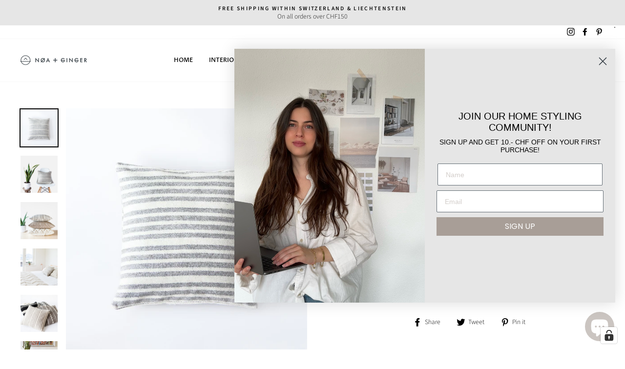

--- FILE ---
content_type: text/css
request_url: https://www.noaandginger.com/cdn/shop/t/9/assets/theme.scss.css?v=177103414547796517101759259788
body_size: 24784
content:
.clearfix:after{content:"";display:table;clear:both}@keyframes spin{0%{transform:rotate(0)}to{transform:rotate(360deg)}}@keyframes fadeIn{0%,35%{opacity:0}to{opacity:1}}@keyframes heroContentIn{0%,35%{opacity:0;transform:translateY(8px)}60%{opacity:1}to{transform:translateY(0)}}*,input,:before,:after{box-sizing:border-box}html,body{padding:0;margin:0}article,aside,details,figcaption,figure,footer,header,hgroup,main,nav,section,summary{display:block}audio,canvas,progress,video{display:inline-block;vertical-align:baseline}input[type=number]::-webkit-inner-spin-button,input[type=number]::-webkit-outer-spin-button{height:auto}input[type=search]::-webkit-search-cancel-button,input[type=search]::-webkit-search-decoration{-webkit-appearance:none}.grid{list-style:none;padding:0;margin:0 0 0 -22px}.grid:after{content:"";display:table;clear:both}@media only screen and (max-width: 768px){.grid{margin-left:-17px}}.grid--small{margin-left:-10px}.grid--small .grid__item{padding-left:10px}.grid__item{float:left;padding-left:22px;width:100%;min-height:1px}@media only screen and (max-width: 768px){.grid__item{padding-left:17px}}.grid__item[class*=--push]{position:relative}.grid--no-gutters{margin-left:0}.grid--no-gutters .grid__item{padding-left:0}.grid--small-gutters{margin-left:-10px;margin-bottom:-10px}.grid--small-gutters .grid__item{padding-left:10px;padding-bottom:10px}.grid--flush-bottom{margin-bottom:-22px;overflow:auto}.grid--flush-bottom>.grid__item{margin-bottom:22px}.grid--center{text-align:center}.grid--center .grid__item{float:none;display:inline-block;vertical-align:top;text-align:left}.grid--full{margin-left:0}.grid--full>.grid__item{padding-left:0}@media only screen and (min-width: 769px){.grid--table-large{display:table;width:100%;table-layout:fixed}.grid--table-large>.grid__item{display:table-cell;vertical-align:middle;float:none}}@media only screen and (max-width: 768px){.small--grid--flush{margin-left:-2px}.page-width .small--grid--flush{margin-left:-19px;margin-right:-17px}.small--grid--flush>.grid__item{padding-left:2px}}.one-whole{width:100%}.one-half{width:50%}.one-third{width:33.33333%}.two-thirds{width:66.66667%}.one-quarter{width:25%}.two-quarters{width:50%}.three-quarters{width:75%}.one-fifth{width:20%}.two-fifths{width:40%}.three-fifths{width:60%}.four-fifths{width:80%}.one-sixth{width:16.66667%}.two-sixths{width:33.33333%}.three-sixths{width:50%}.four-sixths{width:66.66667%}.five-sixths{width:83.33333%}.one-eighth{width:12.5%}.two-eighths{width:25%}.three-eighths{width:37.5%}.four-eighths{width:50%}.five-eighths{width:62.5%}.six-eighths{width:75%}.seven-eighths{width:87.5%}.one-tenth{width:10%}.two-tenths{width:20%}.three-tenths{width:30%}.four-tenths{width:40%}.five-tenths{width:50%}.six-tenths{width:60%}.seven-tenths{width:70%}.eight-tenths{width:80%}.nine-tenths{width:90%}.one-twelfth{width:8.33333%}.two-twelfths{width:16.66667%}.three-twelfths{width:25%}.four-twelfths{width:33.33333%}.five-twelfths{width:41.66667%}.six-twelfths{width:50%}.seven-twelfths{width:58.33333%}.eight-twelfths{width:66.66667%}.nine-twelfths{width:75%}.ten-twelfths{width:83.33333%}.eleven-twelfths{width:91.66667%}.show{display:block!important}.hide{display:none!important}.text-left{text-align:left!important}.text-right{text-align:right!important}.text-center{text-align:center!important}@media only screen and (max-width: 768px){.small--one-whole{width:100%}.small--one-half{width:50%}.small--one-third{width:33.33333%}.small--two-thirds{width:66.66667%}.small--one-quarter{width:25%}.small--two-quarters{width:50%}.small--three-quarters{width:75%}.small--one-fifth{width:20%}.small--two-fifths{width:40%}.small--three-fifths{width:60%}.small--four-fifths{width:80%}.small--one-sixth{width:16.66667%}.small--two-sixths{width:33.33333%}.small--three-sixths{width:50%}.small--four-sixths{width:66.66667%}.small--five-sixths{width:83.33333%}.small--one-eighth{width:12.5%}.small--two-eighths{width:25%}.small--three-eighths{width:37.5%}.small--four-eighths{width:50%}.small--five-eighths{width:62.5%}.small--six-eighths{width:75%}.small--seven-eighths{width:87.5%}.small--one-tenth{width:10%}.small--two-tenths{width:20%}.small--three-tenths{width:30%}.small--four-tenths{width:40%}.small--five-tenths{width:50%}.small--six-tenths{width:60%}.small--seven-tenths{width:70%}.small--eight-tenths{width:80%}.small--nine-tenths{width:90%}.small--one-twelfth{width:8.33333%}.small--two-twelfths{width:16.66667%}.small--three-twelfths{width:25%}.small--four-twelfths{width:33.33333%}.small--five-twelfths{width:41.66667%}.small--six-twelfths{width:50%}.small--seven-twelfths{width:58.33333%}.small--eight-twelfths{width:66.66667%}.small--nine-twelfths{width:75%}.small--ten-twelfths{width:83.33333%}.small--eleven-twelfths{width:91.66667%}.grid--uniform .small--one-half:nth-of-type(odd),.grid--uniform .small--one-third:nth-of-type(3n+1),.grid--uniform .small--one-quarter:nth-of-type(4n+1),.grid--uniform .small--one-fifth:nth-of-type(5n+1),.grid--uniform .small--one-sixth:nth-of-type(6n+1),.grid--uniform .small--two-sixths:nth-of-type(3n+1),.grid--uniform .small--three-sixths:nth-of-type(odd),.grid--uniform .small--one-eighth:nth-of-type(8n+1),.grid--uniform .small--two-eighths:nth-of-type(4n+1),.grid--uniform .small--four-eighths:nth-of-type(odd),.grid--uniform .small--five-tenths:nth-of-type(odd),.grid--uniform .small--one-twelfth:nth-of-type(12n+1),.grid--uniform .small--two-twelfths:nth-of-type(6n+1),.grid--uniform .small--three-twelfths:nth-of-type(4n+1),.grid--uniform .small--four-twelfths:nth-of-type(3n+1),.grid--uniform .small--six-twelfths:nth-of-type(odd){clear:both}}@media only screen and (min-width: 769px){.medium-up--one-whole{width:100%}.medium-up--one-half{width:50%}.medium-up--one-third{width:33.33333%}.medium-up--two-thirds{width:66.66667%}.medium-up--one-quarter{width:25%}.medium-up--two-quarters{width:50%}.medium-up--three-quarters{width:75%}.medium-up--one-fifth{width:20%}.medium-up--two-fifths{width:40%}.medium-up--three-fifths{width:60%}.medium-up--four-fifths{width:80%}.medium-up--one-sixth{width:16.66667%}.medium-up--two-sixths{width:33.33333%}.medium-up--three-sixths{width:50%}.medium-up--four-sixths{width:66.66667%}.medium-up--five-sixths{width:83.33333%}.medium-up--one-eighth{width:12.5%}.medium-up--two-eighths{width:25%}.medium-up--three-eighths{width:37.5%}.medium-up--four-eighths{width:50%}.medium-up--five-eighths{width:62.5%}.medium-up--six-eighths{width:75%}.medium-up--seven-eighths{width:87.5%}.medium-up--one-tenth{width:10%}.medium-up--two-tenths{width:20%}.medium-up--three-tenths{width:30%}.medium-up--four-tenths{width:40%}.medium-up--five-tenths{width:50%}.medium-up--six-tenths{width:60%}.medium-up--seven-tenths{width:70%}.medium-up--eight-tenths{width:80%}.medium-up--nine-tenths{width:90%}.medium-up--one-twelfth{width:8.33333%}.medium-up--two-twelfths{width:16.66667%}.medium-up--three-twelfths{width:25%}.medium-up--four-twelfths{width:33.33333%}.medium-up--five-twelfths{width:41.66667%}.medium-up--six-twelfths{width:50%}.medium-up--seven-twelfths{width:58.33333%}.medium-up--eight-twelfths{width:66.66667%}.medium-up--nine-twelfths{width:75%}.medium-up--ten-twelfths{width:83.33333%}.medium-up--eleven-twelfths{width:91.66667%}.grid--uniform .medium-up--one-half:nth-of-type(odd),.grid--uniform .medium-up--one-third:nth-of-type(3n+1),.grid--uniform .medium-up--one-quarter:nth-of-type(4n+1),.grid--uniform .medium-up--one-fifth:nth-of-type(5n+1),.grid--uniform .medium-up--one-sixth:nth-of-type(6n+1),.grid--uniform .medium-up--two-sixths:nth-of-type(3n+1),.grid--uniform .medium-up--three-sixths:nth-of-type(odd),.grid--uniform .medium-up--one-eighth:nth-of-type(8n+1),.grid--uniform .medium-up--two-eighths:nth-of-type(4n+1),.grid--uniform .medium-up--four-eighths:nth-of-type(odd),.grid--uniform .medium-up--five-tenths:nth-of-type(odd),.grid--uniform .medium-up--one-twelfth:nth-of-type(12n+1),.grid--uniform .medium-up--two-twelfths:nth-of-type(6n+1),.grid--uniform .medium-up--three-twelfths:nth-of-type(4n+1),.grid--uniform .medium-up--four-twelfths:nth-of-type(3n+1),.grid--uniform .medium-up--six-twelfths:nth-of-type(odd){clear:both}}@media only screen and (min-width: 1050px){.widescreen--one-whole{width:100%}.widescreen--one-half{width:50%}.widescreen--one-third{width:33.33333%}.widescreen--two-thirds{width:66.66667%}.widescreen--one-quarter{width:25%}.widescreen--two-quarters{width:50%}.widescreen--three-quarters{width:75%}.widescreen--one-fifth{width:20%}.widescreen--two-fifths{width:40%}.widescreen--three-fifths{width:60%}.widescreen--four-fifths{width:80%}.widescreen--one-sixth{width:16.66667%}.widescreen--two-sixths{width:33.33333%}.widescreen--three-sixths{width:50%}.widescreen--four-sixths{width:66.66667%}.widescreen--five-sixths{width:83.33333%}.widescreen--one-eighth{width:12.5%}.widescreen--two-eighths{width:25%}.widescreen--three-eighths{width:37.5%}.widescreen--four-eighths{width:50%}.widescreen--five-eighths{width:62.5%}.widescreen--six-eighths{width:75%}.widescreen--seven-eighths{width:87.5%}.widescreen--one-tenth{width:10%}.widescreen--two-tenths{width:20%}.widescreen--three-tenths{width:30%}.widescreen--four-tenths{width:40%}.widescreen--five-tenths{width:50%}.widescreen--six-tenths{width:60%}.widescreen--seven-tenths{width:70%}.widescreen--eight-tenths{width:80%}.widescreen--nine-tenths{width:90%}.widescreen--one-twelfth{width:8.33333%}.widescreen--two-twelfths{width:16.66667%}.widescreen--three-twelfths{width:25%}.widescreen--four-twelfths{width:33.33333%}.widescreen--five-twelfths{width:41.66667%}.widescreen--six-twelfths{width:50%}.widescreen--seven-twelfths{width:58.33333%}.widescreen--eight-twelfths{width:66.66667%}.widescreen--nine-twelfths{width:75%}.widescreen--ten-twelfths{width:83.33333%}.widescreen--eleven-twelfths{width:91.66667%}.grid--uniform .widescreen--one-half:nth-of-type(odd),.grid--uniform .widescreen--one-third:nth-of-type(3n+1),.grid--uniform .widescreen--one-quarter:nth-of-type(4n+1),.grid--uniform .widescreen--one-fifth:nth-of-type(5n+1),.grid--uniform .widescreen--one-sixth:nth-of-type(6n+1),.grid--uniform .widescreen--two-sixths:nth-of-type(3n+1),.grid--uniform .widescreen--three-sixths:nth-of-type(odd),.grid--uniform .widescreen--one-eighth:nth-of-type(8n+1),.grid--uniform .widescreen--two-eighths:nth-of-type(4n+1),.grid--uniform .widescreen--four-eighths:nth-of-type(odd),.grid--uniform .widescreen--five-tenths:nth-of-type(odd),.grid--uniform .widescreen--one-twelfth:nth-of-type(12n+1),.grid--uniform .widescreen--two-twelfths:nth-of-type(6n+1),.grid--uniform .widescreen--three-twelfths:nth-of-type(4n+1),.grid--uniform .widescreen--four-twelfths:nth-of-type(3n+1),.grid--uniform .widescreen--six-twelfths:nth-of-type(odd){clear:both}}@media only screen and (max-width: 768px){.small--show{display:block!important}.small--hide{display:none!important}.small--text-left{text-align:left!important}.small--text-right{text-align:right!important}.small--text-center{text-align:center!important}}@media only screen and (max-width: 959px){.medium-down--show{display:block!important}.medium-down--hide{display:none!important}.medium-down--text-left{text-align:left!important}.medium-down--text-right{text-align:right!important}.medium-down--text-center{text-align:center!important}}@media only screen and (min-width: 769px){.medium-up--show{display:block!important}.medium-up--hide{display:none!important}.medium-up--text-left{text-align:left!important}.medium-up--text-right{text-align:right!important}.medium-up--text-center{text-align:center!important}}@media only screen and (min-width: 1050px){.widescreen--show{display:block!important}.widescreen--hide{display:none!important}.widescreen--text-left{text-align:left!important}.widescreen--text-right{text-align:right!important}.widescreen--text-center{text-align:center!important}}@media only screen and (min-width: 769px){.medium-up--push-one-half{left:50%}.medium-up--push-one-third{left:33.33333%}.medium-up--push-two-thirds{left:66.66667%}.medium-up--push-one-quarter{left:25%}.medium-up--push-two-quarters{left:50%}.medium-up--push-three-quarters{left:75%}.medium-up--push-one-fifth{left:20%}.medium-up--push-two-fifths{left:40%}.medium-up--push-three-fifths{left:60%}.medium-up--push-four-fifths{left:80%}.medium-up--push-one-sixth{left:16.66667%}.medium-up--push-two-sixths{left:33.33333%}.medium-up--push-three-sixths{left:50%}.medium-up--push-four-sixths{left:66.66667%}.medium-up--push-five-sixths{left:83.33333%}.medium-up--push-one-eighth{left:12.5%}.medium-up--push-two-eighths{left:25%}.medium-up--push-three-eighths{left:37.5%}.medium-up--push-four-eighths{left:50%}.medium-up--push-five-eighths{left:62.5%}.medium-up--push-six-eighths{left:75%}.medium-up--push-seven-eighths{left:87.5%}.medium-up--push-one-tenth{left:10%}.medium-up--push-two-tenths{left:20%}.medium-up--push-three-tenths{left:30%}.medium-up--push-four-tenths{left:40%}.medium-up--push-five-tenths{left:50%}.medium-up--push-six-tenths{left:60%}.medium-up--push-seven-tenths{left:70%}.medium-up--push-eight-tenths{left:80%}.medium-up--push-nine-tenths{left:90%}.medium-up--push-one-twelfth{left:8.33333%}.medium-up--push-two-twelfths{left:16.66667%}.medium-up--push-three-twelfths{left:25%}.medium-up--push-four-twelfths{left:33.33333%}.medium-up--push-five-twelfths{left:41.66667%}.medium-up--push-six-twelfths{left:50%}.medium-up--push-seven-twelfths{left:58.33333%}.medium-up--push-eight-twelfths{left:66.66667%}.medium-up--push-nine-twelfths{left:75%}.medium-up--push-ten-twelfths{left:83.33333%}.medium-up--push-eleven-twelfths{left:91.66667%}}@media only screen and (min-width: 1050px){.widescreen--push-one-half{left:50%}.widescreen--push-one-third{left:33.33333%}.widescreen--push-two-thirds{left:66.66667%}.widescreen--push-one-quarter{left:25%}.widescreen--push-two-quarters{left:50%}.widescreen--push-three-quarters{left:75%}.widescreen--push-one-fifth{left:20%}.widescreen--push-two-fifths{left:40%}.widescreen--push-three-fifths{left:60%}.widescreen--push-four-fifths{left:80%}.widescreen--push-one-sixth{left:16.66667%}.widescreen--push-two-sixths{left:33.33333%}.widescreen--push-three-sixths{left:50%}.widescreen--push-four-sixths{left:66.66667%}.widescreen--push-five-sixths{left:83.33333%}.widescreen--push-one-eighth{left:12.5%}.widescreen--push-two-eighths{left:25%}.widescreen--push-three-eighths{left:37.5%}.widescreen--push-four-eighths{left:50%}.widescreen--push-five-eighths{left:62.5%}.widescreen--push-six-eighths{left:75%}.widescreen--push-seven-eighths{left:87.5%}.widescreen--push-one-tenth{left:10%}.widescreen--push-two-tenths{left:20%}.widescreen--push-three-tenths{left:30%}.widescreen--push-four-tenths{left:40%}.widescreen--push-five-tenths{left:50%}.widescreen--push-six-tenths{left:60%}.widescreen--push-seven-tenths{left:70%}.widescreen--push-eight-tenths{left:80%}.widescreen--push-nine-tenths{left:90%}.widescreen--push-one-twelfth{left:8.33333%}.widescreen--push-two-twelfths{left:16.66667%}.widescreen--push-three-twelfths{left:25%}.widescreen--push-four-twelfths{left:33.33333%}.widescreen--push-five-twelfths{left:41.66667%}.widescreen--push-six-twelfths{left:50%}.widescreen--push-seven-twelfths{left:58.33333%}.widescreen--push-eight-twelfths{left:66.66667%}.widescreen--push-nine-twelfths{left:75%}.widescreen--push-ten-twelfths{left:83.33333%}.widescreen--push-eleven-twelfths{left:91.66667%}}.flex-grid{display:-ms-flexbox;display:flex;-ms-flex-wrap:wrap;flex-wrap:wrap;-ms-flex:1 1 100%;flex:1 1 100%;-ms-flex-pack:center;justify-content:center}.flex-grid--center{-ms-flex-align:center;align-items:center}.flex-grid--gutters{margin-top:-15px;margin-left:-15px}.flex-grid__item{-ms-flex:0 1 100%;flex:0 1 100%;display:-ms-flexbox;display:flex;-ms-flex-align:stretch;align-items:stretch}.flex-grid--gutters .flex-grid__item{padding-top:15px;padding-left:15px}.flex-grid__item>*{-ms-flex:1 1 100%;flex:1 1 100%}.flex-grid__item--stretch{-ms-flex:1 1 100%;flex:1 1 100%}.flex-grid__item--stretch:first-child{min-width:250px}@media only screen and (min-width: 769px){.flex-grid__item--33{-ms-flex-preferred-size:33.33%;flex-basis:33.33%}.flex-grid__item--50{-ms-flex-preferred-size:50%;flex-basis:50%}}@media only screen and (max-width: 768px){.flex-grid__item--mobile-second{-ms-flex-order:2;order:2}}html:not(.tab-outline) *:focus{outline:none}.is-transitioning{display:block!important;visibility:visible!important}.display-table{display:table;table-layout:fixed;width:100%}.display-table-cell{display:table-cell;vertical-align:middle;float:none}@media only screen and (min-width: 769px){.medium-up--display-table{display:table;table-layout:fixed;width:100%}.medium-up--display-table-cell{display:table-cell;vertical-align:middle;float:none}}.visually-hidden{clip:rect(0 0 0 0);clip:rect(0,0,0,0);overflow:hidden;position:absolute;height:1px;width:1px}.visually-invisible{opacity:0!important}.media,.media-flex{overflow:hidden;_overflow:visible;zoom:1}.media-img{float:left;margin-right:30px}.media-img-right{float:right;margin-left:30px}.media-img img,.media-img-right img{display:block}.skip-link:focus{clip:auto;width:auto;height:auto;margin:0;color:#000;background-color:#fff;padding:10px;opacity:1;z-index:10000;transition:none}html{-ms-touch-action:manipulation;touch-action:manipulation}html,body{background-color:#fff;color:#000}.page-width{max-width:1500px;margin:0 auto}.page-width,.page-full{padding:0 17px}@media only screen and (min-width: 769px){.page-width,.page-full{padding:0 40px}}@media only screen and (max-width: 768px){.page-width--flush-small{padding:0}}.page-content,.shopify-policy__container{padding-top:40px;padding-bottom:40px}@media only screen and (min-width: 769px){.page-content,.shopify-policy__container{padding-top:75px;padding-bottom:75px}}.page-content--top,.page-content--with-blocks{padding-bottom:0}.page-content--bottom{padding-top:0}.main-content{display:block;min-height:300px}@media only screen and (min-width: 769px){.main-content{min-height:700px}}hr,.hr--small,.hr--medium,.hr--large{height:1px;border:0;border-top:1px solid black}.hr--small{margin:15px auto}.hr--medium{margin:25px auto}@media only screen and (min-width: 769px){.hr--medium{margin:35px auto}}.hr--large{margin:30px auto}@media only screen and (min-width: 769px){.hr--large{margin:45px auto}}.page-blocks+.hr--large,.page-blocks+[data-section-type=recently-viewed] .hr--large{margin-top:0}.hr--clear{border:0}@media only screen and (max-width: 768px){.table--responsive thead{display:none}.table--responsive tr{display:block}.table--responsive tr,.table--responsive td{float:left;clear:both;width:100%}.table--responsive th,.table--responsive td{display:block;text-align:right;padding:15px}.table--responsive td:before{content:attr(data-label);float:left;font-size:12px;padding-right:10px}}@media only screen and (max-width: 768px){.table--small-hide{display:none!important}.table__section+.table__section{position:relative;margin-top:10px;padding-top:15px}.table__section+.table__section:after{content:"";display:block;position:absolute;top:0;left:15px;right:15px;border-bottom:1px solid black}}body,input,textarea,button,select,.faux-select{font-size:13.6px;font-family:Source Sans Pro,sans-serif;letter-spacing:0em;line-height:1.3;-webkit-font-smoothing:antialiased;-webkit-text-size-adjust:100%;text-rendering:optimizeSpeed}@media only screen and (min-width: 769px){body,input,textarea,button,select,.faux-select{font-size:16px}}body{font-weight:300}p{margin:0 0 15px}p img{margin:0}em{font-style:italic}b,strong{font-weight:700}small{font-size:.85em}sup,sub{position:relative;font-size:60%;vertical-align:baseline}sup{top:-.5em}sub{bottom:-.5em}blockquote,.rte blockquote{margin:0;padding:15px 30px 40px}blockquote p,.rte blockquote p{margin-bottom:0}blockquote p+cite,.rte blockquote p+cite{margin-top:15px}blockquote cite,.rte blockquote cite{display:block}blockquote cite:before,.rte blockquote cite:before{content:"\2014  "}code,pre{background-color:#faf7f5;font-family:Consolas,monospace;font-size:1em;border:0 none;padding:0 2px;color:#51ab62}pre{overflow:auto;padding:15px;margin:0 0 30px}label:not(.variant__button-label),.label{text-transform:uppercase;letter-spacing:.3em;font-size:.75em}label,.label-info{display:block;margin-bottom:10px}h1,.h1,h2,.h2,h3,.h3,h4,.h4,h5,.h5,h6,.h6{display:block;margin:0 0 7.5px}@media only screen and (min-width: 769px){h1,.h1,h2,.h2,h3,.h3,h4,.h4,h5,.h5,h6,.h6{margin:0 0 15px}}h1 a,.h1 a,h2 a,.h2 a,h3 a,.h3 a,h4 a,.h4 a,h5 a,.h5 a,h6 a,.h6 a{text-decoration:none;font-weight:inherit}h1,.h1,h2,.h2,h3,.h3{font-family:Proza Libre,sans-serif;font-weight:500;letter-spacing:0em;line-height:1.3;text-transform:uppercase}h1,.h1{font-size:1.75em}h2,.h2{font-size:1.505em}h3,.h3{font-size:1.225em}h4,.h4{text-transform:uppercase;letter-spacing:.3em;font-size:.75em}h5,.h5,h6,.h6{text-transform:uppercase;letter-spacing:.3em;font-size:.75em;margin-bottom:10px}@media only screen and (max-width: 768px){h5,.h5,h6,.h6{margin-bottom:5px}}.text-spacing,.text-spacing.rte:last-child{margin-bottom:15px}@media only screen and (max-width: 768px){.rte table td,.rte table th{padding:6px 8px}}.collapsible-content .rte table td,.collapsible-content .rte table th{padding:6px 8px}.comment-author{margin-bottom:0}.comment-date{font-size:13.6px;display:block;margin-top:3px}@media only screen and (max-width: 768px){.comment-date{margin-bottom:15px}}.ajaxcart__product-meta{font-size:13.6px}.ajaxcart__subtotal{text-transform:uppercase;letter-spacing:.3em;font-size:.75em;margin-bottom:10px}.ajaxcart__price{font-size:13.6px;margin-bottom:10px}.ajaxcart__note{font-size:13.6px;opacity:.8;margin-bottom:10px}@media only screen and (max-width: 768px){.ajaxcart__note{font-size:12px}}.ajaxcart__note--terms{margin-top:10px}.ajaxcart__note--terms input{vertical-align:middle}.ajaxcart__note--terms label{display:inline}.ajaxcart__note--terms a{text-decoration:underline}.rte .enlarge-text{margin:0;font-size:1.3em}.rte .enlarge-text p:last-child{margin-bottom:0}@media only screen and (min-width: 769px){.rte .enlarge-text--offset p{padding-right:15%}.text-center .rte .enlarge-text--offset p{padding:0 5%}}@media only screen and (min-width: 769px){.table--small-text{font-size:13.6px}}.index-section--footer h3,.index-section--footer .h3{font-size:1.5em}ul,ol{margin:0 0 15px 30px;padding:0;text-rendering:optimizeLegibility}ol ol{list-style:lower-alpha}ol{list-style:decimal}ul ul,ul ol,ol ol,ol ul{margin:4px 0 5px 20px}li{margin-bottom:.25em}ul.square{list-style:square outside}ul.disc{list-style:disc outside}ol.alpha{list-style:lower-alpha outside}.no-bullets{list-style:none outside;margin-left:0}.inline-list{padding:0;margin:0}.inline-list li{display:inline-block;margin-bottom:0;vertical-align:middle}table{width:100%;border-spacing:1px;position:relative;border:0 none;background:#000}.table-wrapper{max-width:100%;overflow:auto;-webkit-overflow-scrolling:touch}td,th{border:0 none;text-align:left;padding:10px 15px;background:#fff}th,.table__title{font-weight:700}a,.text-link{color:#000;text-decoration:none;background:transparent}a:hover,.text-link:hover{color:#000}.text-link{display:inline;border:0 none;background:none;padding:0;margin:0}.rte a,.shopify-policy__container a{color:#000}button{overflow:visible}button[disabled],html input[disabled]{cursor:default}.btn,.rte .btn,.shopify-payment-button .shopify-payment-button__button--unbranded,.product-reviews .spr-summary-actions a,.product-reviews .spr-button{line-height:1.42;text-decoration:none;text-align:center;white-space:normal;font-size:13px;font-weight:700;text-transform:uppercase;letter-spacing:.3em;display:inline-block;padding:11px 20px;margin:0;width:auto;min-width:90px;vertical-align:middle;cursor:pointer;border:1px solid transparent;-webkit-user-select:none;-ms-user-select:none;user-select:none;-webkit-appearance:none;-moz-appearance:none;border-radius:3px;color:#fff;background:#e8b847}@media only screen and (max-width: 768px){.btn,.rte .btn,.shopify-payment-button .shopify-payment-button__button--unbranded,.product-reviews .spr-summary-actions a,.product-reviews .spr-button{padding:9px 17px;font-size:11px}}.btn:hover,.rte .btn:hover,.shopify-payment-button .shopify-payment-button__button--unbranded:hover,.product-reviews .spr-summary-actions a:hover,.product-reviews .spr-button:hover{color:#fff;background-color:#e8b847}.btn[disabled],.btn.disabled,.rte .btn[disabled],.rte .btn.disabled,.shopify-payment-button .shopify-payment-button__button--unbranded[disabled],.shopify-payment-button .shopify-payment-button__button--unbranded.disabled,.product-reviews .spr-summary-actions a[disabled],.product-reviews .spr-summary-actions a.disabled,.product-reviews .spr-button[disabled],.product-reviews .spr-button.disabled{cursor:default;color:#717171;background-color:#f6f6f6}.btn[disabled]:hover,.btn.disabled:hover,.rte .btn[disabled]:hover,.rte .btn.disabled:hover,.shopify-payment-button .shopify-payment-button__button--unbranded[disabled]:hover,.shopify-payment-button .shopify-payment-button__button--unbranded.disabled:hover,.product-reviews .spr-summary-actions a[disabled]:hover,.product-reviews .spr-summary-actions a.disabled:hover,.product-reviews .spr-button[disabled]:hover,.product-reviews .spr-button.disabled:hover{color:#717171;background-color:#f6f6f6}.btn:not(.btn--secondary):not(.btn--tertiary):not(.btn--inverse):not(.btn--body):not(.btn--static),.rte .btn:not(.btn--secondary):not(.btn--tertiary):not(.btn--inverse):not(.btn--body):not(.btn--static),.shopify-payment-button .shopify-payment-button__button--unbranded:not(.btn--secondary):not(.btn--tertiary):not(.btn--inverse):not(.btn--body):not(.btn--static),.product-reviews .spr-summary-actions a:not(.btn--secondary):not(.btn--tertiary):not(.btn--inverse):not(.btn--body):not(.btn--static),.product-reviews .spr-button:not(.btn--secondary):not(.btn--tertiary):not(.btn--inverse):not(.btn--body):not(.btn--static){position:relative;overflow:hidden;transition:background .2s ease 0s}.btn:not(.btn--secondary):not(.btn--tertiary):not(.btn--inverse):not(.btn--body):not(.btn--static):after,.rte .btn:not(.btn--secondary):not(.btn--tertiary):not(.btn--inverse):not(.btn--body):not(.btn--static):after,.shopify-payment-button .shopify-payment-button__button--unbranded:not(.btn--secondary):not(.btn--tertiary):not(.btn--inverse):not(.btn--body):not(.btn--static):after,.product-reviews .spr-summary-actions a:not(.btn--secondary):not(.btn--tertiary):not(.btn--inverse):not(.btn--body):not(.btn--static):after,.product-reviews .spr-button:not(.btn--secondary):not(.btn--tertiary):not(.btn--inverse):not(.btn--body):not(.btn--static):after{content:"";position:absolute;top:0;left:150%;width:200%;height:100%;transform:skew(-20deg);background-image:linear-gradient(to right,transparent,rgba(255,255,255,.25),transparent)}.btn:not(.btn--secondary):not(.btn--tertiary):not(.btn--inverse):not(.btn--body):not(.btn--static):hover:after,.rte .btn:not(.btn--secondary):not(.btn--tertiary):not(.btn--inverse):not(.btn--body):not(.btn--static):hover:after,.shopify-payment-button .shopify-payment-button__button--unbranded:not(.btn--secondary):not(.btn--tertiary):not(.btn--inverse):not(.btn--body):not(.btn--static):hover:after,.product-reviews .spr-summary-actions a:not(.btn--secondary):not(.btn--tertiary):not(.btn--inverse):not(.btn--body):not(.btn--static):hover:after,.product-reviews .spr-button:not(.btn--secondary):not(.btn--tertiary):not(.btn--inverse):not(.btn--body):not(.btn--static):hover:after{animation:shine .75s cubic-bezier(.01,.56,1,1)}.btn:not(.btn--secondary):not(.btn--tertiary):not(.btn--inverse):not(.btn--body):not(.btn--static):hover,.rte .btn:not(.btn--secondary):not(.btn--tertiary):not(.btn--inverse):not(.btn--body):not(.btn--static):hover,.shopify-payment-button .shopify-payment-button__button--unbranded:not(.btn--secondary):not(.btn--tertiary):not(.btn--inverse):not(.btn--body):not(.btn--static):hover,.product-reviews .spr-summary-actions a:not(.btn--secondary):not(.btn--tertiary):not(.btn--inverse):not(.btn--body):not(.btn--static):hover,.product-reviews .spr-button:not(.btn--secondary):not(.btn--tertiary):not(.btn--inverse):not(.btn--body):not(.btn--static):hover{background:#eec974;transition-delay:.25s}.btn:not(.btn--secondary):not(.btn--tertiary):not(.btn--inverse):not(.btn--body):not(.btn--static):active,.rte .btn:not(.btn--secondary):not(.btn--tertiary):not(.btn--inverse):not(.btn--body):not(.btn--static):active,.shopify-payment-button .shopify-payment-button__button--unbranded:not(.btn--secondary):not(.btn--tertiary):not(.btn--inverse):not(.btn--body):not(.btn--static):active,.product-reviews .spr-summary-actions a:not(.btn--secondary):not(.btn--tertiary):not(.btn--inverse):not(.btn--body):not(.btn--static):active,.product-reviews .spr-button:not(.btn--secondary):not(.btn--tertiary):not(.btn--inverse):not(.btn--body):not(.btn--static):active{background:#e8b847;transition-delay:0s}.shopify-payment-button .shopify-payment-button__button--unbranded:hover:not([disabled]){color:#fff;background-color:#e8b847}.btn--secondary,.rte .btn--secondary{color:#000;border:1px solid black;background-color:transparent}.btn--secondary:hover,.rte .btn--secondary:hover{color:#000;border-color:#000;background-color:transparent}.btn--secondary:hover:before,.rte .btn--secondary:hover:before{border-color:#000}.btn--secondary:hover:after,.rte .btn--secondary:hover:after{border-color:#000}.btn--tertiary,.rte .btn--tertiary{font-weight:400;text-transform:none;letter-spacing:initial;background-color:transparent;border:1px solid black;color:#000;padding:8px 10px;white-space:nowrap}.btn--tertiary:hover,.rte .btn--tertiary:hover{background-color:transparent;color:#000}.btn--tertiary[disabled],.btn--tertiary.disabled,.rte .btn--tertiary[disabled],.rte .btn--tertiary.disabled{cursor:default;color:#717171;background-color:#f6f6f6}.btn--tertiary-active{color:#fff;background:#e8b847;border-color:#e8b847}.btn--tertiary-active:hover{color:#fff;background:#e8b847}.btn--body,.btn--body:hover,.btn--body:active{border:1px solid black;background-color:#fff;color:#000}.btn--circle{padding:10px;border-radius:50%;min-width:0;line-height:1}.btn--circle .icon{width:20px;height:20px}.btn--circle:before,.btn--circle:after{content:none;background:none;width:auto}.btn--circle.btn--large .icon{width:30px;height:30px}.btn--circle.btn--large{padding:15px}.btn--small,.collapsibles-wrapper .spr-summary-actions a,.collapsibles-wrapper .spr-button{padding:8px 14px;background-position:150% 45%;min-width:90px;font-size:12px}@media only screen and (max-width: 768px){.btn--small,.collapsibles-wrapper .spr-summary-actions a,.collapsibles-wrapper .spr-button{font-size:10px}}.btn--secondary.btn--small{font-weight:400}.btn--large{padding:15px 20px}.btn--full{width:100%;transition:none;padding:13px 20px}.btn--inverse{background-color:transparent;color:#fff;border:2px solid #fff}.btn--inverse:hover,.btn--inverse:focus{background-color:transparent}.hero__link .btn--inverse{color:#fff;border-color:#fff}.btn--loading{position:relative;text-indent:-9999px;background-color:#e5af30;color:#e5af30}.btn--loading:hover,.btn--loading:active{background-color:#e5af30;color:#e5af30}.btn--loading:before{content:"";display:block;width:24px;height:24px;position:absolute;left:50%;top:50%;margin-left:-12px;margin-top:-12px;border-radius:50%;border:3px solid white;border-top-color:transparent;animation:spin 1s infinite linear}.return-link{text-align:center;padding:15px 25px;margin-top:50px}@media only screen and (max-width: 768px){.return-link{padding:22px 17px;width:100%}}.return-link .icon{width:20px;margin-right:8px}.collapsible-trigger-btn{text-align:left;text-align:center;text-transform:uppercase;letter-spacing:.3em;font-size:.75em;display:block;width:100%;padding:17.14286px 0}@media only screen and (max-width: 768px){.collapsible-trigger-btn{padding:15px 0}}.collapsible-trigger-btn--borders{border:1px solid black;border-bottom:0;padding:12px}.collapsible-trigger-btn--borders .collapsible-trigger__icon{right:12px}@media only screen and (min-width: 769px){.collapsible-trigger-btn--borders{padding:15px}.collapsible-trigger-btn--borders .collapsible-trigger__icon{right:15px}}.collapsible-content+.collapsible-trigger-btn--borders{margin-top:-1px}.collapsible-trigger-btn--borders+.collapsible-content .collapsible-content__inner{font-size:12px;border:1px solid black;border-top:0;padding:0 20px 20px}@media only screen and (min-width: 769px){.collapsible-trigger-btn--borders+.collapsible-content .collapsible-content__inner{font-size:13.6px}}.collapsible-trigger-btn--borders+.collapsible-content--expanded{margin-bottom:30px}.collapsible-trigger-btn--borders+.collapsible-content--expanded:last-child{margin-bottom:-1px}.collapsible-trigger-btn--borders-top{border-top:1px solid black}.shopify-payment-button{margin-top:10px}.shopify-payment-button .shopify-payment-button__button--unbranded{display:block;width:100%;transition:none}.payment-buttons .add-to-cart,.payment-buttons .shopify-payment-button,.payment-buttons .shopify-payment-button__button--unbranded{min-height:50px}.add-to-cart.btn--secondary{border:1px solid black}.shopify-payment-button__button--hidden{display:none!important}img{border:0 none}svg:not(:root){overflow:hidden}img,iframe{max-width:100%}img[data-sizes=auto]{display:block;width:100%}.lazyload{opacity:0}.no-js .lazyload{display:none}.lazyloaded{opacity:1;transition:opacity .4s ease}.video-wrapper{position:relative;overflow:hidden;max-width:100%;padding-bottom:56.25%;height:0;height:auto}.video-wrapper iframe,.video-wrapper video{position:absolute;top:0;left:0;width:100%;height:100%}.video-wrapper--modal{width:1000px}.grid__image-ratio{position:relative;background-repeat:no-repeat;background-size:contain;background-position:center center;background-color:#fff;opacity:0}.grid__image-ratio.lazyloaded{opacity:1;animation:fade-in 1s cubic-bezier(.26,.54,.32,1) 0s forwards;transition:none}.grid__image-ratio:before{content:"";display:block;height:0;width:100%}.grid__image-ratio .placeholder-svg{position:absolute;top:0;right:0;bottom:0;left:0}.grid__image-ratio--object{opacity:1}.grid__image-ratio--cover{background-size:cover}.grid__image-ratio--wide:before{padding-bottom:56.25%}.grid__image-ratio--landscape:before{padding-bottom:75%}.grid__image-ratio--square:before{padding-bottom:100%}.grid__image-ratio--portrait:before{padding-bottom:150%}.image-fit{position:relative;width:100%;height:100%;object-fit:cover;font-family:"object-fit: cover";z-index:1}.parallax-container{position:absolute;top:-30%;left:0;height:160%;width:100%}.parallax-image{position:absolute;top:0;left:0;bottom:0;width:100%;background-size:cover;background-position:50% 50%;background-repeat:no-repeat}@media only screen and (min-width: 769px){.parallax-image{background-attachment:fixed}.js-ipad .parallax-image{background-attachment:initial}}form{margin:0}.form-vertical{text-align:center;margin-bottom:15px}.form-vertical label{text-align:left}.inline{display:inline}@media only screen and (max-width: 959px){input,textarea,select{font-size:16px!important}}button,input,textarea{-webkit-appearance:none;-moz-appearance:none}button{background:none;border:none;display:inline-block;cursor:pointer}fieldset{border:1px solid black;padding:15px}legend{border:0;padding:0}button,input[type=submit]{cursor:pointer}input,textarea,select{border:1px solid black;max-width:100%;padding:8px 10px;border-radius:0}input[disabled],input.disabled,textarea[disabled],textarea.disabled,select[disabled],select.disabled{cursor:default;background-color:#f6f6f6;border-color:#b6b6b6}input.input-full,textarea.input-full,select.input-full{width:100%}textarea{min-height:100px}input[type=checkbox],input[type=radio]{margin:0 10px 0 0;padding:0;width:auto}input[type=checkbox]{-webkit-appearance:checkbox;-moz-appearance:checkbox}input[type=radio]{-webkit-appearance:radio;-moz-appearance:radio}input[type=image]{padding-left:0;padding-right:0}select,.faux-select{-webkit-appearance:none;-moz-appearance:none;appearance:none;background-position:right center;background-image:url(//www.noaandginger.com/cdn/shop/t/9/assets/ico-select.svg);background-repeat:no-repeat;background-position:right 10px center;background-color:transparent;background-size:11px;padding-right:28px;text-indent:.01px;text-overflow:"";cursor:pointer;color:inherit}.is-light select,.is-light .faux-select{background-image:url(//www.noaandginger.com/cdn/shop/t/9/assets/ico-select-white.svg)}optgroup{font-weight:700}option{color:#000;background-color:#fff}option[disabled]{color:#ccc}select::-ms-expand{display:none}.hidden-label{clip:rect(0 0 0 0);clip:rect(0,0,0,0);overflow:hidden;position:absolute;height:1px;width:1px}label[for]{cursor:pointer}.form-vertical input,.form-vertical select,.form-vertical textarea{display:block;margin-bottom:30px}.form-vertical input[type=checkbox],.form-vertical input[type=radio],.form-vertical .btn{display:inline-block}small{display:block}input.error,textarea.error{border-color:#d02e2e;background-color:#fff6f6;color:#d02e2e}label.error{color:#d02e2e}.selector-wrapper label{margin-right:10px}.selector-wrapper+.selector-wrapper{margin-top:15px}.input-group{display:-ms-flexbox;display:flex}.input-group .input-group-field:first-child,.input-group .input-group-btn:first-child .btn,.input-group input[type=hidden]:first-child+.input-group-field{border-radius:0}.input-group .input-group-field:last-child{border-radius:0}.input-group .input-group-btn:first-child .btn,.input-group input[type=hidden]:first-child+.input-group-btn .btn{border-radius:3px 0 0 3px}.input-group .input-group-btn:last-child .btn{border-radius:0 3px 3px 0}.input-group input::-moz-focus-inner{border:0;padding:0;margin-top:-1px;margin-bottom:-1px}.input-group-field{-ms-flex:1 1 auto;flex:1 1 auto;margin:0;min-width:0}.input-group-btn{-ms-flex:0 1 auto;flex:0 1 auto;margin:0;display:-ms-flexbox;display:flex}.input-group-btn .icon{vertical-align:initial}.icon{display:inline-block;width:20px;height:20px;vertical-align:middle;fill:currentColor}.no-svg .icon{display:none}.icon--full-color{fill:initial}svg.icon:not(.icon--full-color) circle,svg.icon:not(.icon--full-color) ellipse,svg.icon:not(.icon--full-color) g,svg.icon:not(.icon--full-color) line,svg.icon:not(.icon--full-color) path,svg.icon:not(.icon--full-color) polygon,svg.icon:not(.icon--full-color) polyline,svg.icon:not(.icon--full-color) rect,symbol.icon:not(.icon--full-color) circle,symbol.icon:not(.icon--full-color) ellipse,symbol.icon:not(.icon--full-color) g,symbol.icon:not(.icon--full-color) line,symbol.icon:not(.icon--full-color) path,symbol.icon:not(.icon--full-color) polygon,symbol.icon:not(.icon--full-color) polyline,symbol.icon:not(.icon--full-color) rect{fill:inherit;stroke:inherit}.icon-cart circle,.icon-cart ellipse,.icon-cart g,.icon-cart line,.icon-cart path,.icon-cart polygon,.icon-cart polyline,.icon-cart rect,.icon-bag circle,.icon-bag ellipse,.icon-bag g,.icon-bag line,.icon-bag path,.icon-bag polygon,.icon-bag polyline,.icon-bag rect,.icon-search circle,.icon-search ellipse,.icon-search g,.icon-search line,.icon-search path,.icon-search polygon,.icon-search polyline,.icon-search rect,.icon-close circle,.icon-close ellipse,.icon-close g,.icon-close line,.icon-close path,.icon-close polygon,.icon-close polyline,.icon-close rect,.icon-chevron-down circle,.icon-chevron-down ellipse,.icon-chevron-down g,.icon-chevron-down line,.icon-chevron-down path,.icon-chevron-down polygon,.icon-chevron-down polyline,.icon-chevron-down rect,.icon-email circle,.icon-email ellipse,.icon-email g,.icon-email line,.icon-email path,.icon-email polygon,.icon-email polyline,.icon-email rect,.icon-user circle,.icon-user ellipse,.icon-user g,.icon-user line,.icon-user path,.icon-user polygon,.icon-user polyline,.icon-user rect,.icon-hamburger circle,.icon-hamburger ellipse,.icon-hamburger g,.icon-hamburger line,.icon-hamburger path,.icon-hamburger polygon,.icon-hamburger polyline,.icon-hamburger rect,.icon-filter circle,.icon-filter ellipse,.icon-filter g,.icon-filter line,.icon-filter path,.icon-filter polygon,.icon-filter polyline,.icon-filter rect{fill:none!important;stroke-width:3px;stroke:currentColor!important;stroke-linecap:miter;stroke-linejoin:miter}.icon-cart circle{fill:currentColor!important}.icon__fallback-text{clip:rect(0 0 0 0);clip:rect(0,0,0,0);overflow:hidden;position:absolute;height:1px;width:1px}.js-drawer-open{overflow:hidden}.drawer{display:none;position:fixed;overflow:hidden;-webkit-overflow-scrolling:touch;top:0;bottom:0;max-width:95%;z-index:30;color:#000;background-color:#fff;box-shadow:0 0 150px #0000001a;transition:transform .25s cubic-bezier(.165,.84,.44,1)}@media screen and (max-height: 400px){.drawer{overflow:scroll}.drawer .drawer__contents{height:auto}}.drawer a:not(.btn){color:#000}.drawer a:not(.btn):hover{color:#000}.drawer input,.drawer textarea{border-color:#cbc5c1}.drawer .btn{background-color:#cbc5c1;color:#fff}.drawer--left{width:300px;left:-300px}.drawer--left.drawer--is-open{display:block;transform:translate(300px);transition-duration:.45s}.drawer--right{width:300px;right:-300px}@media only screen and (min-width: 769px){.drawer--right{width:400px;right:-400px}}.drawer--right.drawer--is-open{display:block;transform:translate(-300px);transition-duration:.45s}@media only screen and (min-width: 769px){.drawer--right.drawer--is-open{transform:translate(-400px)}}.js-drawer-open .main-content:after,.js-drawer-closing .main-content:after{content:"";display:block;position:fixed;top:0;left:0;right:0;bottom:0;background-color:#e6e6e6;opacity:0;z-index:26}.js-drawer-open .main-content:after{animation:overlay-on .35s forwards}.js-drawer-closing .main-content:after{animation:overlay-off .25s forwards}.drawer__header,.drawer__fixed-header,.drawer__scrollable,.drawer__footer{padding-left:15px;padding-right:15px}@media only screen and (min-width: 769px){.drawer__header,.drawer__fixed-header,.drawer__scrollable,.drawer__footer{padding-left:30px;padding-right:30px}}.drawer__header{display:table;height:70px;width:100%;padding:11.53846px 0;margin-bottom:0;border-bottom:1px solid #cbc5c1}@media only screen and (min-width: 769px){.drawer__header{height:119px}}@media only screen and (min-width: 769px){.drawer__header--full{padding-left:30px;padding-right:30px}}.drawer__fixed-header{height:70px;overflow:visible}@media only screen and (min-width: 769px){.drawer__fixed-header{height:119px}}.drawer__title,.drawer__close{display:table-cell;vertical-align:middle}.drawer__title{width:100%}@media only screen and (max-width: 768px){.drawer__title{padding-left:15px}}.drawer__close{width:1%;text-align:center}.drawer__close-button{position:relative;height:100%;padding:0 15px;color:inherit}.drawer__close-button:active{background-color:#f2f2f2}.drawer__close-button .icon{height:28px;width:28px}@media only screen and (min-width: 769px){.drawer__close-button{right:-30px}}.drawer__close--left{text-align:left}.drawer__close--left .drawer__close-button{right:auto;left:-30px}.drawer__contents{height:100%;display:-ms-flexbox;display:flex;-ms-flex-direction:column;flex-direction:column}.drawer__inner,.drawer__scrollable{-ms-flex:1 1 auto;flex:1 1 auto;display:-ms-flexbox;display:flex;-ms-flex-direction:column;flex-direction:column;overflow-y:hidden}.drawer__scrollable{padding-top:15px;overflow:hidden;overflow-y:auto;-webkit-overflow-scrolling:touch}.drawer__footer{border-top:1px solid #cbc5c1;padding-top:15px;padding-bottom:15px}@media only screen and (min-width: 769px){.drawer__footer{padding-top:22.22222px;padding-bottom:30px}}.drawer__inner.is-loading .drawer__scrollable{transition:opacity .3s ease .7s;opacity:.4}#CartSpecialInstructions{margin-top:10px;margin-bottom:10px;min-height:60px;height:60px}@media only screen and (min-width: 769px){#CartSpecialInstructions{min-height:80px;height:80px}}.ajaxcart__row>.grid{margin-left:-15px}.ajaxcart__row>.grid>.grid__item{padding-left:15px}.ajaxcart__product{position:relative;max-height:500px}.ajaxcart__product.is-removed{max-height:0;overflow:hidden;visibility:hidden;-webkit-backface-visibility:hidden;backface-visibility:hidden;transition:all .45s cubic-bezier(.57,.06,.05,.95)}.ajaxcart__row{padding-bottom:15px;margin-bottom:15px;border-bottom:1px solid #cbc5c1}@media only screen and (min-width: 769px){.ajaxcart__row{padding-bottom:22.22222px;margin-bottom:22.22222px}}.ajaxcart__product:last-child .ajaxcart__row{border-bottom:0 none;padding-bottom:0}.ajaxcart__product-image{display:block;overflow:hidden;padding-top:3px}.ajaxcart__product-image img{display:block;margin:0 auto;max-width:100%}.ajaxcart__product-name,.ajaxcart__product-meta{display:block}.ajaxcart__product-name--wrapper{margin-bottom:11px}.ajaxcart__product-name+.ajaxcart__product-meta{padding-top:8px}.ajaxcart__discount{padding-top:3px}.placeholder-svg{fill:#999;background-color:#e1e1e1;width:100%;height:100%;max-width:100%;max-height:100%;display:block;padding:30px 0}.placeholder-noblocks{padding:40px;text-align:center}.animation-cropper{overflow:hidden;display:-ms-inline-flexbox;display:inline-flex}.animation-delay-1{animation-delay:0s!important}.animation-delay-2{animation-delay:.12s!important}.animation-delay-3{animation-delay:.18s!important}.animation-delay-4{animation-delay:.24s!important}.animation-delay-5{animation-delay:.3s!important}.animation-delay-6{animation-delay:.36s!important}.animation-delay-7{animation-delay:.42s!important}.animation-delay-8{animation-delay:.48s!important}.animation-delay-9{animation-delay:.54s!important}.animation-delay-10{animation-delay:.6s!important}.animation-delay-11{animation-delay:.66s!important}.animation-delay-12{animation-delay:.72s!important}.animation-delay-13{animation-delay:.78s!important}.animation-delay-14{animation-delay:.84s!important}.animation-delay-15{animation-delay:.9s!important}.animation-delay-16{animation-delay:.96s!important}.animation-delay-17{animation-delay:1.02s!important}.animation-delay-18{animation-delay:1.08s!important}.animation-delay-19{animation-delay:1.14s!important}.image-wrap{background:#fff;overflow:hidden}.image-wrap img:not([role=presentation]){display:block}.no-js .image-wrap img:not([role=presentation]).lazyload{display:none}.image-wrap img:not([role=presentation]),.image-wrap svg,.image-wrap .animate-me{opacity:0}.no-js .image-wrap img:not([role=presentation]),.no-js .image-wrap svg,.no-js .image-wrap .animate-me{opacity:1}.aos-animate .image-wrap .lazyloaded:not([role=presentation]),.aos-animate .image-wrap svg,.aos-animate .image-wrap .animate-me{animation:fade-in 1s cubic-bezier(.26,.54,.32,1) 0s forwards}[data-aos=row-of-3].aos-animate:nth-child(3n+2) .image-wrap img{animation-delay:.15s}[data-aos=row-of-3].aos-animate:nth-child(3n+3) .image-wrap img{animation-delay:.3s}[data-aos=row-of-4].aos-animate:nth-child(4n+2) .image-wrap img{animation-delay:.12s}[data-aos=row-of-4].aos-animate:nth-child(4n+3) .image-wrap img{animation-delay:.24s}[data-aos=row-of-4].aos-animate:nth-child(4n+4) .image-wrap img{animation-delay:.36s}[data-aos=row-of-5].aos-animate:nth-child(5n+2) .image-wrap img{animation-delay:75ms}[data-aos=row-of-5].aos-animate:nth-child(5n+3) .image-wrap img{animation-delay:.15s}[data-aos=row-of-5].aos-animate:nth-child(5n+4) .image-wrap img{animation-delay:225ms}[data-aos=row-of-5].aos-animate:nth-child(5n+5) .image-wrap img{animation-delay:.3s}[data-aos=row-of-6].aos-animate:nth-child(6n+2) .image-wrap img{animation-delay:50ms}[data-aos=row-of-6].aos-animate:nth-child(6n+3) .image-wrap img{animation-delay:.1s}[data-aos=row-of-6].aos-animate:nth-child(6n+4) .image-wrap img{animation-delay:.15s}[data-aos=row-of-6].aos-animate:nth-child(6n+5) .image-wrap img{animation-delay:.2s}[data-aos=row-of-6].aos-animate:nth-child(6n+6) .image-wrap img{animation-delay:.25s}[data-aos=row-of-3].aos-animate:nth-child(3n+2) .collection-image{animation-delay:.15s}[data-aos=row-of-3].aos-animate:nth-child(3n+3) .collection-image{animation-delay:.3s}[data-aos=row-of-4].aos-animate:nth-child(4n+2) .collection-image{animation-delay:.12s}[data-aos=row-of-4].aos-animate:nth-child(4n+3) .collection-image{animation-delay:.24s}[data-aos=row-of-4].aos-animate:nth-child(4n+4) .collection-image{animation-delay:.36s}[data-aos=row-of-5].aos-animate:nth-child(5n+2) .collection-image{animation-delay:75ms}[data-aos=row-of-5].aos-animate:nth-child(5n+3) .collection-image{animation-delay:.15s}[data-aos=row-of-5].aos-animate:nth-child(5n+4) .collection-image{animation-delay:225ms}[data-aos=row-of-5].aos-animate:nth-child(5n+5) .collection-image{animation-delay:.3s}[data-aos=row-of-6].aos-animate:nth-child(6n+2) .collection-image{animation-delay:50ms}[data-aos=row-of-6].aos-animate:nth-child(6n+3) .collection-image{animation-delay:.1s}[data-aos=row-of-6].aos-animate:nth-child(6n+4) .collection-image{animation-delay:.15s}[data-aos=row-of-6].aos-animate:nth-child(6n+5) .collection-image{animation-delay:.2s}[data-aos=row-of-6].aos-animate:nth-child(6n+6) .collection-image{animation-delay:.25s}@keyframes overlay-on{0%{opacity:0}to{opacity:.6}}@keyframes overlay-off{0%{opacity:.6}to{opacity:0}}@keyframes full-overlay-on{0%{opacity:0}to{opacity:1}}@keyframes full-overlay-off{0%{opacity:1}to{opacity:0}}@keyframes modal-open{0%{opacity:0;transform:translateY(30px)}to{opacity:1;transform:translateY(0)}}@keyframes modal-closing{0%{opacity:1;transform:scale(1)}to{opacity:0;transform:scale(.9)}}@keyframes rise-up{0%{opacity:1;transform:translateY(120%)}to{opacity:1;transform:translateY(0)}}@keyframes rise-up-out{0%{opacity:1;transform:translateY(0)}to{opacity:1;transform:translateY(-120%)}}@keyframes paint-across{0%{opacity:1;-webkit-clip-path:polygon(0% 0%,0% 0%,0% 100%,0% 100%);clip-path:polygon(0% 0%,0% 0%,0% 100%,0% 100%)}to{opacity:1;-webkit-clip-path:polygon(0% 0%,100% 0%,100% 100%,0% 100%);clip-path:polygon(0% 0%,100% 0%,100% 100%,0% 100%)}}@keyframes paint-across-small{0%{opacity:1;-webkit-clip-path:polygon(0% 0%,0% 0%,0% 100%,0% 100%);clip-path:polygon(0% 0%,0% 0%,0% 100%,0% 100%)}to{opacity:1;-webkit-clip-path:polygon(0% 0%,100% 0%,100% 100%,0% 100%);clip-path:polygon(0% 0%,100% 0%,100% 100%,0% 100%)}}@keyframes paint-across-out{0%{opacity:1;-webkit-clip-path:polygon(0% 0%,100% 0%,100% 100%,0% 100%);clip-path:polygon(0% 0%,100% 0%,100% 100%,0% 100%)}to{opacity:1;-webkit-clip-path:polygon(100% 0%,100% 0%,100% 100%,100% 100%);clip-path:polygon(100% 0%,100% 0%,100% 100%,100% 100%)}}@keyframes fade-in{0%{opacity:0}to{opacity:1}}@keyframes fade-in-small{0%{opacity:0}to{opacity:1}}@keyframes fade-in-out{0%{opacity:1}to{opacity:0}}@keyframes fade-out{0%{opacity:1}to{opacity:0}}@keyframes zoom-fade{0%{opacity:0;transform:scale(1.3)}to{opacity:1;transform:scale(1)}}@keyframes zoom-fade-password{0%{opacity:0;transform:scale(1.4)}5%{opacity:1;transform:scale(1)}to{opacity:1;transform:scale(1.2)}}@keyframes zoom-fade-small{0%{opacity:0;transform:scale(1.1)}10%{opacity:1;transform:scale(1)}12%{opacity:1;transform:scale(1)}to{opacity:1;transform:scale(1.03)}}@keyframes kenburns{0%{opacity:0;transform:scale(1.8);animation-timing-function:cubic-bezier(.12,.63,.6,.74)}10%{opacity:1;transform:scale(1.6);animation-timing-function:linear}to{opacity:1;transform:scale(1)}}@keyframes kenburns-out{0%{opacity:1;transform:scale(1);animation-timing-function:ease-out}to{opacity:0;transform:scale(1.2)}}@keyframes loading{0%{width:0px}60%{width:100px;margin-left:-50px}to{margin-left:50px;width:0px}}.loading:after,.loading:before{content:"";position:absolute;width:100px;height:5px;background:#fff;left:50%;top:50%;margin:-3px 0 0 -50px;z-index:4;opacity:0}.no-js .loading:after,.no-js .loading:before{display:none}.loading:before{background:#ffffff26;animation:fade-in .5s forwards 0s}.loading:after{animation:preloading .5s ease .3s infinite}.loading--delayed:before{animation-delay:.8s!important;animation-duration:1s!important}.loading--delayed:after{animation-delay:1.3s!important}@keyframes preloading{0%{width:0px;opacity:0}60%{width:100px;margin-left:-50px;opacity:1}to{margin-left:50px;width:0px;opacity:1}}@keyframes slideshowBars{0%{width:0%}to{width:100%}}@keyframes grid-product__loading{0%{opacity:0}60%{opacity:.2}to{opacity:0}}@keyframes shine{to{left:-200%}}.appear-animation{opacity:0;transform:translateY(60px)}.appear-delay-1{transition:transform .85s cubic-bezier(.165,.84,.44,1) 75ms,opacity .85s cubic-bezier(.165,.84,.44,1) .15s}.appear-delay-2{transition:transform .85s cubic-bezier(.165,.84,.44,1) .195s,opacity .85s cubic-bezier(.165,.84,.44,1) .27s}.appear-delay-3{transition:transform .85s cubic-bezier(.165,.84,.44,1) .255s,opacity .85s cubic-bezier(.165,.84,.44,1) .33s}.appear-delay-4{transition:transform .85s cubic-bezier(.165,.84,.44,1) .315s,opacity .85s cubic-bezier(.165,.84,.44,1) .39s}.appear-delay-5{transition:transform .85s cubic-bezier(.165,.84,.44,1) .375s,opacity .85s cubic-bezier(.165,.84,.44,1) .45s}.appear-delay-6{transition:transform .85s cubic-bezier(.165,.84,.44,1) .435s,opacity .85s cubic-bezier(.165,.84,.44,1) .51s}.appear-delay-7{transition:transform .85s cubic-bezier(.165,.84,.44,1) .495s,opacity .85s cubic-bezier(.165,.84,.44,1) .57s}.appear-delay-8{transition:transform .85s cubic-bezier(.165,.84,.44,1) .555s,opacity .85s cubic-bezier(.165,.84,.44,1) .63s}.appear-delay-9{transition:transform .85s cubic-bezier(.165,.84,.44,1) .615s,opacity .85s cubic-bezier(.165,.84,.44,1) .69s}.appear-delay-10{transition:transform .85s cubic-bezier(.165,.84,.44,1) .675s,opacity .85s cubic-bezier(.165,.84,.44,1) .75s}.appear-delay-11{transition:transform .85s cubic-bezier(.165,.84,.44,1) .735s,opacity .85s cubic-bezier(.165,.84,.44,1) .81s}.appear-delay-12{transition:transform .85s cubic-bezier(.165,.84,.44,1) .795s,opacity .85s cubic-bezier(.165,.84,.44,1) .87s}.appear-delay-13{transition:transform .85s cubic-bezier(.165,.84,.44,1) .855s,opacity .85s cubic-bezier(.165,.84,.44,1) .93s}.appear-delay-14{transition:transform .85s cubic-bezier(.165,.84,.44,1) .915s,opacity .85s cubic-bezier(.165,.84,.44,1) .99s}.appear-delay-15{transition:transform .85s cubic-bezier(.165,.84,.44,1) .975s,opacity .85s cubic-bezier(.165,.84,.44,1) 1.05s}.appear-delay-16{transition:transform .85s cubic-bezier(.165,.84,.44,1) 1.035s,opacity .85s cubic-bezier(.165,.84,.44,1) 1.11s}.appear-delay-17{transition:transform .85s cubic-bezier(.165,.84,.44,1) 1.095s,opacity .85s cubic-bezier(.165,.84,.44,1) 1.17s}.appear-delay-18{transition:transform .85s cubic-bezier(.165,.84,.44,1) 1.155s,opacity .85s cubic-bezier(.165,.84,.44,1) 1.23s}.appear-delay-19{transition:transform .85s cubic-bezier(.165,.84,.44,1) 1.215s,opacity .85s cubic-bezier(.165,.84,.44,1) 1.29s}.js-drawer-open .appear-animation{opacity:1;transform:translateY(0)}.js-drawer-closing .appear-animation{transition-duration:0s;transition-delay:.5s}.spr-badge-starrating,.spr-starrating,.spr-starratings,.spr-icon-star-empty,.spr-icon-star-hover,.spr-icon-star-hover:hover{color:#f3c200}.product-single__meta .spr-icon{font-size:14px!important;vertical-align:text-bottom}.spr-header-title{font-family:Proza Libre,sans-serif;font-weight:500;letter-spacing:0em;line-height:1.3;text-transform:uppercase;font-size:1.225em!important;margin-bottom:20px!important}.spr-container.spr-container{padding:0;border:0;text-align:center}.product-reviews #shopify-product-reviews{margin:0}.product-reviews .spr-summary-actions-newreview{float:none}.product-reviews .spr-review-content-body,.product-reviews .spr-form-label{font-size:14px;line-height:1.563}.product-reviews .spr-review-header-byline{font-size:11px;opacity:1}.product-reviews .spr-review-header-byline strong{font-weight:400}.product-reviews .spr-review{border:none!important}.product-reviews .spr-form-label{display:block;text-align:left;margin-top:20px}.product-reviews .spr-summary-caption,.product-reviews .spr-summary-actions{display:block}.product-reviews .spr-summary-actions{margin-top:20px}@media only screen and (min-width: 769px){.product-reviews--full.index-section{margin-top:0}.product-reviews--full .spr-form-title{display:none}.product-reviews--full .spr-form{max-width:650px;margin:0 auto;border-top:none}.product-reviews--full .spr-reviews{margin-top:45px;display:-ms-flexbox;display:flex;-ms-flex-wrap:wrap;flex-wrap:wrap;-ms-flex-pack:center;justify-content:center}.product-reviews--full .spr-review:first-child{margin-top:0}.product-reviews--full .spr-review{-ms-flex:1 1 40%;flex:1 1 40%;padding:20px;margin-left:22px;margin-bottom:22px;max-width:30%}.product-reviews--full .spr-review:nth-child(3n+1){margin-left:0}.product-reviews--full .spr-review:last-child{padding-bottom:20px}}.grid-product .spr-badge[data-rating="0.0"]{display:none}.grid-product .spr-badge-starrating{font-size:.65em}.grid-product .spr-icon{margin-right:1px}.grid-product .spr-badge-caption{font-size:.6875em;vertical-align:bottom;margin-left:4px}@media only screen and (min-width: 769px){.grid-product .spr-badge-caption{font-size:.75em}}.product-reviews--tab .collapsible-trigger .spr-badge-caption{margin-left:0}.product-reviews--tab .collapsible-trigger .spr-badge-starrating{font-size:.8125em;margin-right:10px}@media only screen and (min-width: 769px){.product-reviews--tab .collapsible-trigger .spr-badge-starrating{font-size:.875em}}.product-reviews--tab .collapsible-trigger .spr-badge[data-rating="0.0"] .spr-starrating{display:none}.product-reviews--tab .spr-icon{margin-right:1px}.product-reviews--tab .spr-badge-caption{margin-left:4px}.product-reviews--tab .spr-header-title,.product-reviews--tab .spr-summary-starrating,.product-reviews--tab .spr-summary-caption{display:none!important}.product-reviews--tab .spr-summary-actions a,.product-reviews--tab .spr-button{margin-top:0!important}.product-reviews--tab .spr-button-primary{float:none}@media only screen and (max-width: 480px){.product-reviews--tab .spr-summary{text-align:left}}.product-reviews--tab .spr-form-title{display:none}.product-reviews--tab .spr-form-label{font-size:13px!important}.product-reviews--tab .spr-review-header .spr-starratings{font-size:14px}.spr-content .spr-review-header-title{font-size:13.6px;font-family:Source Sans Pro,sans-serif;letter-spacing:0em;line-height:1.3;font-weight:700;text-transform:none}@media only screen and (min-width: 769px){.spr-content .spr-review-header-title{font-size:16px}}.spr-pagination{-ms-flex:1 1 100%;flex:1 1 100%}.spr-review-reportreview{opacity:.4;float:none!important;display:block}.spr-summary-starrating{font-size:.8em}.footer-promotions{text-align:center}@media only screen and (max-width: 768px){.footer-promotions .grid__item{margin-bottom:32px}.footer-promotions .grid__item:last-child{margin-bottom:0}}.site-footer{padding-bottom:30px;background-color:#e6e6e6;color:#000}@media only screen and (min-width: 769px){.site-footer{padding-top:60px;padding-bottom:60px}}.site-footer .footer__collapsible{font-size:13.6px}@media only screen and (min-width: 769px){.site-footer textarea,.site-footer select,.site-footer input{font-size:13.6px}}@media only screen and (max-width: 768px){.site-footer{text-align:center;overflow:hidden;padding-bottom:0}.site-footer .grid__item{padding-bottom:5px}.site-footer .grid__item:after{content:"";border-bottom:1px solid black;opacity:.12;display:block}.site-footer .grid__item:first-child{padding-top:7.5px}.site-footer .grid__item:last-child:after{display:none}}.site-footer a{color:#000}.footer__small-text{font-size:12px;padding:7.5px 0;margin:0;text-align:center}ul+.footer__small-text{padding-top:15px}.footer__clear{clear:both;height:30px}.footer__section{margin-bottom:15px}@media only screen and (min-width: 769px){.footer__section{margin-top:30px;margin-bottom:0}}@media only screen and (min-width: 769px){.footer__item-padding{padding-right:60px}}.footer__title{color:#000}@media only screen and (min-width: 769px){.footer__title{margin-bottom:20px}}@media only screen and (max-width: 768px){.footer__title{text-align:center}}.site-footer__linklist{margin:0}.site-footer__linklist a{display:inline-block;padding:4px 0}.footer__newsletter{position:relative;display:inline-block;max-width:300px;width:100%}.footer__newsletter-input{padding:10px 45px 10px 0;background-color:#e6e6e6;color:#000;max-width:300px;width:100%;border:0;border-radius:0;border-bottom:2px solid black}.footer__newsletter-input:focus{border:0;border-bottom:2px solid black}.footer__newsletter-input::-webkit-input-placeholder{color:#000;opacity:1}.footer__newsletter-input:-moz-placeholder{color:#000;opacity:1}.footer__newsletter-input::-moz-placeholder{color:#000;opacity:1}.footer__newsletter-input:-ms-input-placeholder{color:#000;opacity:1}.footer__newsletter-input::-ms-input-placeholder{color:#000;opacity:1}.footer__newsletter-input--active{padding-right:80px}.footer__newsletter-btn{position:absolute;top:50%;transform:translateY(-50%);right:0;color:#000;padding:0}.footer__newsletter-btn .icon{width:26px;height:24px}.footer__newsletter-input--active+.footer__newsletter-btn .icon{display:none}.footer__newsletter-input--active+.footer__newsletter-btn .footer__newsletter-btn-label{display:block}.footer__newsletter-btn-label{display:none;font-size:13.6px}.footer__logo{margin:15px 0}@media only screen and (min-width: 769px){.footer__logo{margin:0 0 20px}}.footer__logo a{display:block}.footer__logo img{display:inline-block;transform:translateZ(0);max-height:100%}.footer__social{margin:0}form+.footer__social{margin-top:30px}.footer__social li{display:inline-block;margin:0 15px 15px 0}.footer__social a{display:block}.footer__social .icon{width:22px;height:22px}@media only screen and (min-width: 769px){.footer__social .icon{width:24px;height:24px}}.footer__social .icon.icon--wide{width:40px}@media only screen and (max-width: 768px){.footer__collapsible{padding:0 0 15px}}@media only screen and (max-width: 768px){.footer_collapsible--disabled{padding-top:15px}}.collapsible-content__inner p a:after{content:"";position:absolute;bottom:-2px;left:0;width:0%;border-bottom:2px solid black;transition:width .5s ease}.collapsible-content__inner p a{position:relative;text-decoration:none;border-bottom:2px solid rgba(0,0,0,.1)}.collapsible-content__inner p a:hover:after,.collapsible-content__inner p a:focus:after{width:100%}.site-footer select,.site-footer .faux-select{background-image:url(//www.noaandginger.com/cdn/shop/t/9/assets/ico-select-footer.svg)}.payment-icons{text-align:center;-webkit-user-select:none;-ms-user-select:none;user-select:none;cursor:default}.payment-icons li{cursor:default;margin:0 4px}.note,.errors{border-radius:0;padding:6px 12px;margin-bottom:15px;border:1px solid transparent;text-align:left}.note ul,.note ol,.errors ul,.errors ol{margin-top:0;margin-bottom:0}.note li:last-child,.errors li:last-child{margin-bottom:0}.note p,.errors p{margin-bottom:0}.note{border-color:#000}.errors ul{list-style:disc outside;margin-left:20px}.note--success{color:#56ad6a;background-color:#ecfef0;border-color:#56ad6a}.note--success a{color:#56ad6a;text-decoration:underline}.note--success a:hover{text-decoration:none}.form-error,.errors{color:#d02e2e;background-color:#fff6f6;border-color:#d02e2e}.form-error a,.errors a{color:#d02e2e;text-decoration:underline}.form-error a:hover,.errors a:hover{text-decoration:none}.pagination{margin:0;padding:60px 0;text-align:center}.pagination>span{display:inline-block;vertical-align:middle;line-height:1}.pagination a{display:inline-block}.pagination a,.pagination .page.current{padding:8px 12px}.pagination .page.current{opacity:.3}.pagination .next,.pagination .prev{color:#fff;background:#e8b847;width:43px;margin:0 10px}@media only screen and (max-width: 768px){.pagination .next,.pagination .prev{width:35px}}.pagination .next a,.pagination .prev a{display:-ms-flexbox;display:flex;-ms-flex-align:center;align-items:center;-ms-flex-pack:center;justify-content:center;padding:15px}.pagination .next .icon,.pagination .prev .icon{color:#fff;width:13px;height:14px}@media only screen and (max-width: 768px){.pagination .next .icon,.pagination .prev .icon{width:12px;height:12px}}.rte{margin-bottom:7.5px}.rte:after{content:"";display:table;clear:both}@media only screen and (min-width: 769px){.rte{margin-bottom:15px}}.rte:last-child{margin-bottom:0}.rte+.rte{margin-top:30px}.rte p,.rte ul,.rte ol,.rte table{margin-bottom:15px}@media only screen and (min-width: 769px){.rte p,.rte ul,.rte ol,.rte table{margin-bottom:25px}}.rte p:last-child,.rte ul:last-child,.rte ol:last-child,.rte table:last-child{margin-bottom:0}.rte ul ul{margin-bottom:0}.rte h1,.rte .h1,.rte h2,.rte .h2,.rte h3,.rte .h3,.rte h4,.rte .h4,.rte h5,.rte .h5,.rte h6,.rte .h6{margin-top:60px;margin-bottom:25px}.rte h1:first-child,.rte .h1:first-child,.rte h2:first-child,.rte .h2:first-child,.rte h3:first-child,.rte .h3:first-child,.rte h4:first-child,.rte .h4:first-child,.rte h5:first-child,.rte .h5:first-child,.rte h6:first-child,.rte .h6:first-child{margin-top:0}.rte h1 a,.rte .h1 a,.rte h2 a,.rte .h2 a,.rte h3 a,.rte .h3 a,.rte h4 a,.rte .h4 a,.rte h5 a,.rte .h5 a,.rte h6 a,.rte .h6 a{text-decoration:none}.rte meta:first-child+h1,.rte meta:first-child+.h1,.rte meta:first-child+h2,.rte meta:first-child+.h2,.rte meta:first-child+h3,.rte meta:first-child+.h3,.rte meta:first-child+h4,.rte meta:first-child+.h4,.rte meta:first-child+h5,.rte meta:first-child+.h5,.rte meta:first-child+h6,.rte meta:first-child+.h6{margin-top:0}.rte>div{margin-bottom:15px}.rte li{margin-bottom:0}.rte>p:last-child{margin-bottom:0}.rte table{table-layout:fixed}.rte--block{margin-bottom:8px}@media only screen and (min-width: 769px){.rte--block{margin-bottom:12px}}.rte-setting>p:last-child{margin-bottom:0}.rte a,.rte-setting a{text-decoration:none}.rte img,.rte-setting img{height:auto}.rte a:not(.rte__image),.rte-setting a:not(.rte__image){text-decoration:none;border-bottom:1px solid rgba(0,0,0,.15);position:relative;display:inline-block}.rte a:not(.btn):after,.rte-setting a:not(.btn):after{content:"";position:absolute;bottom:-2px;left:0;width:0%;border-bottom:2px solid currentColor;transition:width .5s ease}.rte a:not(.btn):hover:after,.rte a:not(.btn):focus:after,.rte-setting a:not(.btn):hover:after,.rte-setting a:not(.btn):focus:after{width:100%}.rte a.rte__image:after,.rte-setting a.rte__image:after{content:none}.text-center .rte ul,.text-center .rte ol,.text-center.rte ul,.text-center.rte ol{list-style-position:inside;margin-left:0}.rte--nomargin{margin-bottom:0}.header-layout{display:-ms-flexbox;display:flex;-ms-flex-pack:justify;justify-content:space-between}.header-layout--center{-ms-flex-align:center;align-items:center}.header-item{display:-ms-flexbox;display:flex;-ms-flex-align:center;align-items:center;-ms-flex:1 1 auto;flex:1 1 auto}.header-item--logo{-ms-flex:0 0 auto;flex:0 0 auto}.header-item--icons{-ms-flex-pack:end;justify-content:flex-end;-ms-flex:0 1 auto;flex:0 1 auto}.header-layout--left-center .header-item--logo,.header-layout--left-center .header-item--icons{-ms-flex:0 0 200px;flex:0 0 200px;max-width:50%}@media only screen and (min-width: 769px){.header-layout--left-center .header-item--logo,.header-layout--left-center .header-item--icons{min-width:130px}}@media only screen and (min-width: 769px){.header-layout[data-logo-align=center] .header-item--logo{margin:0 30px}}.header-layout[data-logo-align=center] .header-item--navigation,.header-layout[data-logo-align=center] .header-item--icons{-ms-flex:1 1 130px;flex:1 1 130px}.header-layout[data-logo-align=left] .site-header__logo{margin-right:10px}.header-item--logo-split{display:-ms-flexbox;display:flex;-ms-flex-pack:center;justify-content:center;-ms-flex-align:center;align-items:center;-ms-flex:1 1 100%;flex:1 1 100%}.header-item--logo-split .header-item:not(.header-item--logo){text-align:center;-ms-flex:1 1 20%;flex:1 1 20%}.header-item--split-left{-ms-flex-pack:end;justify-content:flex-end}.header-item--left .site-nav{margin-left:-12px}@media only screen and (max-width: 768px){.header-item--left .site-nav{margin-left:-7.5px}}.header-item--icons .site-nav{margin-right:-12px}@media only screen and (max-width: 768px){.header-item--icons .site-nav{margin-right:-7.5px}}.site-header{position:relative;padding:7px 0;background:#fff}@media only screen and (min-width: 769px){.site-header{padding:20px 0}.toolbar+.header-sticky-wrapper .site-header{border-top:1px solid rgba(0,0,0,.1)}}.site-header--stuck{position:fixed;left:0;right:0;top:0;transform:translate3d(0,-100%,0);transition:none;z-index:20}.js-drawer-open--search .site-header--stuck{z-index:28}@media only screen and (min-width: 769px){.site-header--stuck{padding:10px 0}}@media screen and (min-width: 700px) and (max-height: 550px){.site-header--stuck{position:static}}.site-header--opening{transform:translateZ(0);transition:transform .4s cubic-bezier(.165,.84,.44,1)}.site-header__logo{position:relative;margin:10px 0;display:block;font-size:30px;z-index:6}@media only screen and (min-width: 769px){.text-center .site-header__logo{padding-right:0;margin:10px auto}}.header-layout[data-logo-align=center] .site-header__logo{margin-left:auto;margin-right:auto;text-align:center}.site-header__logo a{max-width:100%}.site-header__logo a,.site-header__logo a:hover{text-decoration:none}.site-header__logo img{display:block}.header-layout[data-logo-align=center] .site-header__logo img{margin-left:auto;margin-right:auto}.site-header__logo-link{display:-ms-flexbox;display:flex;-ms-flex-align:center;align-items:center;color:#000}.site-header__logo-link:hover{color:#000}@media only screen and (max-width: 768px){.site-header__logo-link{margin:0 auto}}.header-sticky-wrapper{position:relative}.header-wrapper--sticky{position:absolute;top:0;left:0;right:0;z-index:6;background:none;background:linear-gradient(to bottom,#0000004d,#0000)}.header-wrapper--sticky .site-header:not(.site-header--stuck){background:none}.js-drawer-open--search .header-wrapper--sticky{z-index:28}.site-header__search-container{display:none;position:absolute;left:0;right:0;bottom:200%;height:100%;z-index:28;overflow:hidden}.site-header__search-container.is-active{display:block;overflow:visible;bottom:0}.site-header__search{position:absolute;top:0;left:0;bottom:0;right:0;z-index:28;display:-ms-flexbox;display:flex;transform:translate3d(0,-110%,0);background-color:#fff;color:#000}.site-header__search .page-width{-ms-flex:1 1 100%;flex:1 1 100%;display:-ms-flexbox;display:flex;-ms-flex-align:stretch;align-items:stretch}@media only screen and (max-width: 768px){.site-header__search .page-width{padding:0}}.is-active .site-header__search{transform:translateZ(0)}.site-header__search .icon{width:30px;height:30px}.site-header__search-form{-ms-flex:1 1 auto;flex:1 1 auto;display:-ms-flexbox;display:flex}@media only screen and (min-width: 769px){.site-header__search-form{padding:15px 0}}.site-header__search-input{border:0;width:100px;-ms-flex:1 1 auto;flex:1 1 auto}.site-header__search-input:focus{border:0;outline:0}.site-header__search-btn{padding:0 15px}@media only screen and (min-width: 769px){.site-header__search-btn--submit{padding:0 15px 0 0}.site-header__search-btn--submit .icon{position:relative;top:-1px;width:28px;height:28px}}.predictive-results{position:absolute;top:100%;left:0;right:0;background-color:#fff;color:#000;max-height:70vh;max-height:calc(90vh - 100%);overflow:auto;box-shadow:0 10px 20px #00000017}@media only screen and (min-width: 769px){.predictive-results{max-height:calc(100vh - 100% - 33px)}}.predictive__label{border-bottom:1px solid black;padding-bottom:5px;margin-bottom:20px}.predictive-result__layout{display:-ms-flexbox;display:flex;-ms-flex-wrap:wrap;flex-wrap:wrap;padding:10px;margin-left:-10px;margin-right:-10px}.predictive-result__layout>div{margin:0 10px 30px}.predictive-result__layout>div:last-child{margin-bottom:0}.predictive-result__layout [data-type-products]{-ms-flex:1 1 60%;flex:1 1 60%;margin-bottom:0}.predictive-result__layout [data-type-pages]{-ms-flex:1 1 200px;flex:1 1 200px}.predictive-result__layout [data-type-articles]{-ms-flex:1 1 60%;flex:1 1 60%}.predictive__image-wrap{position:absolute;top:0;left:0;right:0;bottom:0}.predictive__image-wrap img{opacity:0}.predictive__image-wrap img.lazyloaded{opacity:1}.predictive-results__footer{padding:0 0 30px}.search-bar{max-width:100%}.search-bar--page{max-width:300px;margin:-15px auto 0}.search-bar--drawer{margin-bottom:15px;padding-bottom:15px;border-bottom:1px solid #cbc5c1}.search-bar--drawer input{border:0}.search-bar .icon{width:24px;height:24px;vertical-align:middle}.toolbar{background:#fff;color:#000;font-size:13.6px}.toolbar a{color:#000}.site-header--stuck .toolbar{display:none}.toolbar--transparent{background-color:transparent;color:#fff;border-bottom:none}.toolbar--transparent a{color:#fff}.toolbar--transparent .toolbar__content{border-bottom:1px solid rgba(255,255,255,.2)}.toolbar__content{display:-ms-flexbox;display:flex;-ms-flex-pack:end;justify-content:flex-end;-ms-flex-align:center;align-items:center}.toolbar__item{-ms-flex:0 1 auto;flex:0 1 auto;padding:0 5px}.toolbar__item:first-child{padding-left:0}.toolbar__item:last-child{padding-right:0}.toolbar__item select,.toolbar__item .faux-select{font-size:14px;padding-top:5px;padding-bottom:5px}.toolbar__item--menu{-ms-flex:1 1 auto;flex:1 1 auto}.toolbar__menu{margin-left:-10px}.toolbar__menu a{display:block;padding:5px 10px}.toolbar__social{text-align:right}.toolbar__social a{display:block;padding:5px}.toolbar__social .icon{position:relative;top:-2px;width:16px;height:16px}.section-header{margin-bottom:30px;text-align:center}@media only screen and (min-width: 769px){.section-header{margin-bottom:50px}}.section-header select{display:inline-block;vertical-align:middle}.section-header--flush{margin-bottom:0}.section-header--with-link{display:-ms-flexbox;display:flex;-ms-flex-align:center;align-items:center}.section-header--with-link select{-ms-flex:0 1 auto;flex:0 1 auto}.section-header--hero{position:relative;-ms-flex:1 1 100%;flex:1 1 100%;color:#fff;margin-bottom:0}.section-header--hero a{color:#fff}.section-header__shadow{position:relative;display:inline-block}.section-header__shadow:before{content:"";position:absolute;top:0;right:0;bottom:0;left:0;background:radial-gradient(#0003,#0000 60%);margin:-100px -200px;z-index:-1}.section-header__shadow .breadcrumb,.section-header__shadow .section-header__title{position:relative}.section-header__title{margin-bottom:0}.section-header--with-link .section-header__title{-ms-flex:1 1 auto;flex:1 1 auto}@media only screen and (min-width: 769px){.section-header--hero .section-header__title{font-size:2.5375em}}.section-header__link{-ms-flex:0 1 auto;flex:0 1 auto;margin-top:15px}.section-header--with-link .section-header__link{margin-top:0}.section-header--404{margin-bottom:0;padding:80px 0}.section-header select,.section-header p{margin:10px 0}.site-nav{margin:0}.text-center .site-navigation{margin:0 auto}.header-layout--left .site-navigation{padding-left:10px}.site-nav__icons{white-space:nowrap}.site-nav__item{position:relative;display:inline-block;margin:0}.site-nav__item li{display:block}.site-nav__item .icon-chevron-down{width:10px;height:10px}.site-nav__link{display:inline-block;vertical-align:middle;text-decoration:none;padding:7.5px 15px;white-space:nowrap;color:#000}.site-header--heading-style .site-nav__link{font-family:Proza Libre,sans-serif;font-weight:500;letter-spacing:0em;line-height:1.3;text-transform:uppercase}.site-nav__link:hover{color:#000}.is-light .site-nav__link,.is-light .site-nav__link:hover{color:#fff}.site-nav--has-dropdown>.site-nav__link{position:relative;z-index:6}.site-nav__link .icon-chevron-down{margin-left:5px}@media only screen and (max-width: 959px){.site-nav__link{padding:7.5px}.header-layout--center .site-nav__link{padding-left:2px;padding-right:2px}}.site-nav__link--underline{position:relative}.site-nav__link--underline:after{content:"";display:block;position:absolute;bottom:0;left:0;right:100%;margin:0 15px;border-bottom:2px solid black;transition:right .5s}.is-light .site-nav__item:not(.site-nav--has-dropdown) .site-nav__link--underline:after{border-bottom-color:#fff}.site-nav--has-dropdown .site-nav__link--underline:after{border-bottom-color:#000}.site-nav__item:hover .site-nav__link--underline:after{right:0}.site-nav--has-dropdown{z-index:6}.site-nav--has-dropdown.is-focused,.site-nav--has-dropdown:hover{z-index:7}.site-nav--has-dropdown.is-focused>a,.site-nav--has-dropdown:hover>a{color:#000!important;background-color:#fff;opacity:1;transition:none}.site-nav__link--icon{padding-left:12px;padding-right:12px}@media only screen and (max-width: 768px){.site-nav__link--icon{padding-left:7.5px;padding-right:7.5px}.site-nav__link--icon+.site-nav__link--icon{margin-left:-4px}}.site-nav__link--icon .icon{width:30px;height:30px}.site-nav__dropdown{position:absolute;left:0;margin:0;z-index:5;display:block;visibility:hidden;background-color:#fff;min-width:100%;padding:10px 0 5px;box-shadow:0 10px 20px #00000017;transform:translate3d(0,-12px,0)}.site-nav--has-dropdown:hover .site-nav__dropdown,.is-focused>.site-nav__dropdown{display:block;visibility:visible;transform:translateZ(0);transition:all .3s cubic-bezier(.2,.06,.05,.95)}.site-nav__dropdown li{margin:0}.site-nav__dropdown>li{position:relative}.site-nav__dropdown>li>a{position:relative;z-index:6}.site-nav__dropdown a{background-color:#fff}.site-nav__deep-dropdown{background-color:#fff;box-shadow:0 10px 20px #00000017;position:absolute;top:0;left:100%;margin:0;visibility:hidden;opacity:0;z-index:5;transform:translate3d(-12px,0,0)}.header-item--reverse .site-nav__item:last-child .site-nav__deep-dropdown{left:auto;right:100%}.site-nav__deep-dropdown-trigger:hover .site-nav__deep-dropdown,.is-focused+.site-nav__deep-dropdown{visibility:visible;opacity:1;transform:translateZ(0);transition:all .3s cubic-bezier(.2,.06,.05,.95)}.site-nav__deep-dropdown:before{content:"";display:block;position:absolute;top:0;left:0;bottom:0;width:10px;background-image:linear-gradient(to right,rgba(0,0,0,.09),transparent);pointer-events:none}.header-item--reverse .site-nav__item:last-child .site-nav__deep-dropdown:before{left:auto;right:0;background-image:linear-gradient(to left,rgba(0,0,0,.09),transparent)}.site-nav__deep-dropdown-trigger:hover .site-nav__dropdown-link--has-children,.site-nav__dropdown-link--has-children:hover,.site-nav__dropdown-link--has-children:focus{background-color:#f2f2f2}.site-nav__deep-dropdown-trigger .icon-chevron-down{position:absolute;top:50%;right:10px;width:10px;height:10px;transform:rotate(-90deg) translate(50%)}.mobile-nav{margin:-15px -15px 0}@media only screen and (min-width: 769px){.mobile-nav{margin-left:-30px;margin-right:-30px}}.mobile-nav li{margin-bottom:0;list-style:none}.mobile-nav__search{padding:15px}.mobile-nav__item{position:relative;display:block}.mobile-nav>.mobile-nav__item{background-color:#fff}.mobile-nav__item:after{content:"";position:absolute;bottom:0;left:0;right:0;border-bottom:1px solid #cbc5c1}.mobile-nav__link,.mobile-nav__faux-link{display:block}.mobile-nav__link--top-level{font-size:1.4em}.mobile-nav--heading-style .mobile-nav__link--top-level{font-family:Proza Libre,sans-serif;font-weight:500;letter-spacing:0em;line-height:1.3;text-transform:uppercase}.mobile-nav__link,.mobile-nav__faux-link,.mobile-nav__toggle button,.mobile-nav__toggle .faux-button{color:#000;padding:15px;text-decoration:none}.mobile-nav__link:active,.mobile-nav__faux-link:active,.mobile-nav__toggle button:active,.mobile-nav__toggle .faux-button:active{color:#000}.mobile-nav__link:active,.mobile-nav__faux-link:active,.mobile-nav__toggle button:active,.mobile-nav__toggle .faux-button:active{background-color:#f2f2f2}.mobile-nav__child-item{display:-ms-flexbox;display:flex}.mobile-nav__child-item a,.mobile-nav__child-item .mobile-nav__link{-ms-flex:1 1 auto;flex:1 1 auto}.mobile-nav__child-item .collapsible-trigger:not(.mobile-nav__link--button){-ms-flex:0 0 43px;flex:0 0 43px}.mobile-nav__child-item .collapsible-trigger__icon{padding:0;margin-right:15px}.mobile-nav__item--secondary a{padding-top:10px;padding-bottom:5px}.mobile-nav__item--secondary:after{display:none}.mobile-nav__item:not(.mobile-nav__item--secondary)+.mobile-nav__item--secondary{margin-top:10px}.mobile-nav__has-sublist,.mobile-nav__link--button{display:-ms-flexbox;display:flex}.mobile-nav__has-sublist>*,.mobile-nav__link--button>*{-ms-flex:1 1 auto;flex:1 1 auto;word-break:break-word}.mobile-nav__link--button{width:100%;text-align:left;padding:0}.mobile-nav__toggle{-ms-flex:0 1 auto;flex:0 1 auto}.mobile-nav__toggle .icon{width:16px;height:16px}.mobile-nav__toggle button,.mobile-nav__toggle .faux-button{height:60%;padding:0 30px;margin:20% 0}.mobile-nav__toggle button{border-left:1px solid #cbc5c1}.mobile-nav__sublist{margin:0}.mobile-nav__sublist .mobile-nav__item:after{top:0;bottom:auto;border-bottom:none}.mobile-nav__sublist .mobile-nav__item:last-child{padding-bottom:15px}.mobile-nav__sublist .mobile-nav__link,.mobile-nav__sublist .mobile-nav__faux-link{font-weight:400;padding:7.5px 25px 7.5px 15px}.mobile-nav__grandchildlist{margin:0}.mobile-nav__grandchildlist:before{content:"";display:block;position:absolute;width:1px;background:#000;left:17px;top:10px;bottom:10px}.mobile-nav__grandchildlist .mobile-nav__item:last-child{padding-bottom:0}.mobile-nav__grandchildlist .mobile-nav__link{padding-left:35px}.mobile-nav__social{list-style:none outside;display:-ms-flexbox;display:flex;-ms-flex-wrap:wrap;flex-wrap:wrap;-ms-flex-pack:stretch;justify-content:stretch;margin:15px 0 20px}@media only screen and (min-width: 769px){.mobile-nav__social{margin-left:-15px;margin-right:-15px}}.mobile-nav__social a{display:block;padding:8px 30px}.mobile-nav__social a .icon{position:relative;top:-1px}.mobile-nav__social-item{-ms-flex:0 1 33.33%;flex:0 1 33.33%;text-align:center;border:1px solid #cbc5c1;margin:0 0 -1px}.mobile-nav__social-item:nth-child(3n-1){margin-right:-1px;margin-left:-1px}@media only screen and (min-width: 769px){.site-nav__link--icon .icon{width:28px;height:28px}.site-nav__link--icon .icon.icon-user{position:relative;top:1px}}.cart-link{position:relative;display:block}.cart-link__bubble{display:none}.cart-link__bubble--visible{display:block;position:absolute;top:50%;right:0;width:15px;height:15px;background-color:#e8b847;border:2px solid white;border-radius:50%}[data-icon=cart] .cart-link__bubble--visible{top:0;right:-4px}.breadcrumb{text-align:center;font-size:13.6px;margin:-25px 0 10px}.template-product .breadcrumb{margin-top:10px}@media only screen and (min-width: 769px){.template-product .breadcrumb{text-align:left}}@media only screen and (max-width: 768px){.breadcrumb{margin-bottom:15px 0}}.breadcrumb .divider{color:#000}.megamenu{padding:39px 0;line-height:1.8;transform:none;opacity:0;transition:all .3s cubic-bezier(.2,.06,.05,.95);transition-delay:.3s}.site-nav--has-dropdown:hover .megamenu,.is-focused>.megamenu{opacity:1;transition-delay:0s}.site-nav--has-dropdown:hover .megamenu .appear-animation,.is-focused>.megamenu .appear-animation{opacity:1;transform:none}.site-nav--is-megamenu.site-nav__item{position:static}.megamenu__colection-image{display:block;background-repeat:no-repeat;background-position:top center;background-size:cover;height:0;padding-bottom:46%;margin-bottom:20px}.text-center .megamenu .grid{text-align:center}.text-center .megamenu .grid .grid__item{float:none;display:inline-block;vertical-align:top;text-align:left}.modal{display:none;bottom:0;left:0;opacity:1;overflow:hidden;position:fixed;right:0;top:0;z-index:25;color:#fff;-ms-flex-align:center;align-items:center;-ms-flex-pack:center;justify-content:center}.modal a,.modal a:hover{color:inherit}.modal .btn:not([disabled]):not(.btn--secondary),.modal .btn:not([disabled]):not(.btn--secondary):hover{color:#fff}.modal-open .modal .modal__inner{animation:modal-open .5s forwards}.modal-open .modal:before{content:"";position:fixed;top:0;left:0;width:100%;height:100%;background-color:#e6e6e6;animation:overlay-on .5s forwards;cursor:pointer}.modal-closing .modal .modal__inner{animation:modal-closing .5s forwards}.modal-closing .modal:before{content:"";position:fixed;top:0;left:0;width:100%;height:100%;background-color:#e6e6e6;animation:overlay-off .5s forwards}.modal-open--solid .modal:before{background-color:#e6e6e6}.modal-open .modal--solid:before{background-color:#000;animation:full-overlay-on .5s forwards}.modal-closing .modal--solid:before{background-color:#000;animation:full-overlay-off .5s forwards}.modal--is-closing,.modal--is-active{display:-ms-flexbox!important;display:flex!important;overflow:hidden}@media only screen and (min-width: 769px){.modal-open{overflow:hidden}}.modal__inner{transform-style:preserve-3d;-ms-flex:0 1 auto;flex:0 1 auto;margin:15px;max-width:100%;display:-ms-flexbox;display:flex;-ms-flex-align:center;align-items:center}@media only screen and (min-width: 769px){.modal__inner{margin:40px}}.modal--square .modal__inner{background-color:#fff;color:#000}.modal__inner img{display:block;max-height:90vh}.modal__inner .image-wrap img{max-height:none}.modal__centered{position:relative;-ms-flex:0 1 auto;flex:0 1 auto;min-width:1px;max-width:100%}.modal--square .modal__centered-content{max-height:80vh;padding:22.5px;min-width:200px;min-height:200px;overflow:auto;-webkit-overflow-scrolling:touch}@media only screen and (min-width: 769px){.modal--square .modal__centered-content{padding:45px;max-height:90vh;max-width:1200px}}.modal__close{border:0;padding:15px;position:fixed;top:0;right:0;color:#fff}@media only screen and (min-width: 769px){.modal__close{padding:30px}}.modal__close .icon{width:28px;height:28px}.modal__close:hover,.modal__close:focus{color:#fff}.modal--square .modal__close{position:absolute;color:#000;padding:10px}.modal--square .modal__close:hover,.modal--square .modal__close:focus{color:#000}.modal .page-content,.modal .page-width{padding:0}.popup-cta{margin-bottom:15px}@media only screen and (max-width: 768px){.modal--mobile-friendly{top:auto;bottom:0;overflow:auto}.modal--mobile-friendly.modal--square .modal__centered-content{padding:20px 20px 0}.modal--mobile-friendly.modal--is-active{overflow:auto}.modal-open .modal--mobile-friendly:before{display:none}.modal--mobile-friendly .modal__inner{margin:0;border:2px solid black}.modal--mobile-friendly .h1{padding-right:25px}.modal--mobile-friendly input{font-size:16px!important}.modal--mobile-friendly .text-close{display:none}}.js-qty__wrapper{display:inline-block;position:relative;max-width:100px;min-width:75px;overflow:visible;background-color:#fff;color:#000}.js-qty__num{display:block;background:none;text-align:center;width:100%;padding:8px 25px;margin:0;z-index:1}.js-qty__adjust{cursor:pointer;position:absolute;display:block;top:0;bottom:0;border:0 none;background:none;text-align:center;overflow:hidden;padding:0 5px;line-height:1;-webkit-user-select:none;-ms-user-select:none;user-select:none;-webkit-backface-visibility:hidden;backface-visibility:hidden;transition:background-color .1s ease-out;z-index:2;fill:#000}.js-qty__adjust .icon{display:block;font-size:8px;vertical-align:middle;width:10px;height:10px;fill:inherit}.js-qty__adjust:hover{background-color:#f2f2f2;color:#000}.js-qty__adjust:active{background-color:#000}.js-qty__num:active~.js-qty__adjust,.js-qty__num:focus~.js-qty__adjust{border-color:#000}.js-qty__adjust--plus{right:0;border-left:1px solid #f2f2f2}.js-qty__adjust--minus{left:0;border-right:1px solid #f2f2f2}.drawer .js-qty__wrapper{background-color:transparent;border-color:#cbc5c1}.drawer .js-qty__num{color:#000;border-color:#cbc5c1;padding-top:2px;padding-bottom:2px}.drawer .js-qty__adjust{border-color:#cbc5c1;color:#000;fill:#000}.drawer .js-qty__adjust:hover{background-color:#000;color:#fff;fill:#fff}.drawer .js-qty__num:active~.js-qty__adjust,.drawer .js-qty__num:focus~.js-qty__adjust{border-color:#cbc5c1}.currency-picker__label{display:inline-block;vertical-align:middle;color:#000}.is-light .currency-picker__label{color:#fff}.currency-flag{position:relative;display:inline-block;vertical-align:middle;width:20px;height:20px;overflow:hidden;border-radius:50%;box-shadow:0 0 1px #0000004d inset}.disclosure-list__option .currency-flag{margin-right:5px}.currency-flag:after{content:"";display:block;position:absolute;top:0;left:0;right:0;bottom:0;border-radius:50%}.collapsibles-wrapper--border-bottom{border-bottom:1px solid black}.collapsible-trigger{color:inherit;position:relative}.collapsible-trigger__icon{display:block;position:absolute;right:0;top:50%;width:10px;height:10px;transform:translateY(-50%)}@media only screen and (min-width: 769px){.collapsible-trigger__icon{width:12px;height:12px}}.mobile-nav__has-sublist .collapsible-trigger__icon{right:25px}.collapsible-trigger__icon .icon{display:block;width:10px;height:10px;transition:all .1s ease-in}@media only screen and (min-width: 769px){.collapsible-trigger__icon .icon{width:12px;height:12px}}.collapsible-trigger--inline{padding:11px 0 11px 40px}.collapsible-trigger--inline .collapsible-trigger__icon{right:auto;left:0}.collapsible-trigger__icon--circle{border:1px solid black;width:28px;height:28px;border-radius:28px;text-align:center}.collapsible-trigger__icon--circle .icon{position:absolute;top:50%;left:50%;transform:translate(-50%,-50%)}.collapsible-trigger.is-open .collapsible-trigger__icon>.icon-chevron-down{transform:scaleY(-1)}.collapsible-trigger.is-open .collapsible-trigger__icon--circle>.icon-chevron-down{transform:translate(-50%,-50%) scaleY(-1)}.collapsible-content{transition:opacity .3s cubic-bezier(.25,.46,.45,.94),height .3s cubic-bezier(.25,.46,.45,.94)}.collapsible-content.is-open{visibility:visible;opacity:1;transition:opacity 1s cubic-bezier(.25,.46,.45,.94),height .35s cubic-bezier(.25,.46,.45,.94)}.collapsible-content--all{visibility:hidden;overflow:hidden;-webkit-backface-visibility:hidden;backface-visibility:hidden;opacity:0;height:0}.collapsible-content--all .collapsible-content__inner{transform:translateY(40px)}.collapsible-content--all .collapsible-content__inner--no-translate{transform:translateY(0)}@media only screen and (max-width: 768px){.collapsible-content--small{visibility:hidden;-webkit-backface-visibility:hidden;backface-visibility:hidden;opacity:0;height:0}.collapsible-content--small .collapsible-content__inner{transform:translateY(40px)}.collapsible-content--small .collapsible-content__inner--no-translate{transform:translateY(0)}}.collapsible-content__inner{transition:transform .3s cubic-bezier(.25,.46,.45,.94)}.is-open .collapsible-content__inner{transform:translateY(0);transition:transform .5s cubic-bezier(.25,.46,.45,.94)}.rte.collapsible-content__inner--faq{padding-bottom:30px}.collapsible-trigger[aria-expanded=true] .collapsible-label__closed,.collapsible-label__open{display:none}.collapsible-trigger[aria-expanded=true] .collapsible-label__open{display:inline-block}.collapsible-content--sidebar{visibility:hidden;overflow:hidden;-webkit-backface-visibility:hidden;backface-visibility:hidden;opacity:0;height:0}@media only screen and (min-width: 769px){.collapsible-content--sidebar.is-open{overflow:initial;visibility:visible;opacity:1;height:auto}}.pswp{display:none;position:absolute;width:100%;height:100%;left:0;top:0;overflow:hidden;-ms-touch-action:none;touch-action:none;z-index:1500;-webkit-text-size-adjust:100%;-webkit-backface-visibility:hidden;outline:none}.pswp img{max-width:none}.pswp--animate_opacity{opacity:.001;will-change:opacity;transition:opacity 333ms cubic-bezier(.4,0,.22,1)}.pswp--open{display:block}.pswp--zoom-allowed .pswp__img{cursor:zoom-in}.pswp--zoomed-in .pswp__img{cursor:grab}.pswp--dragging .pswp__img{cursor:grabbing}.pswp__bg{position:absolute;left:0;top:0;width:100%;height:100%;background:#fff;opacity:0;transform:translateZ(0);-webkit-backface-visibility:hidden;will-change:opacity}.pswp__scroll-wrap{position:absolute;left:0;top:0;width:100%;height:100%;overflow:hidden}.pswp__container,.pswp__zoom-wrap{-ms-touch-action:none;touch-action:none;position:absolute;left:0;right:0;top:0;bottom:0}.pswp__container,.pswp__img{-webkit-user-select:none;-ms-user-select:none;user-select:none;-webkit-tap-highlight-color:transparent;-webkit-touch-callout:none}.pswp__zoom-wrap{position:absolute;width:100%;transform-origin:left top;transition:transform 333ms cubic-bezier(.4,0,.22,1)}.pswp__bg{will-change:opacity;transition:opacity 333ms cubic-bezier(.4,0,.22,1)}.pswp--animated-in .pswp__bg,.pswp--animated-in .pswp__zoom-wrap{transition:none}.pswp__container,.pswp__zoom-wrap{-webkit-backface-visibility:hidden}.pswp__item{position:absolute;left:0;right:0;top:0;bottom:0;overflow:hidden}.pswp__img{position:absolute;width:auto;height:auto;top:0;left:0}.pswp__img--placeholder{-webkit-backface-visibility:hidden}.pswp--ie .pswp__img{width:100%!important;height:auto!important;left:0;top:0}.pswp__error-msg{position:absolute;left:0;top:50%;width:100%;text-align:center;line-height:16px;margin-top:-8px;color:#ccc}.pswp__error-msg a{color:#ccc;text-decoration:underline}.pswp__button{position:relative}.pswp__button:after{content:"";display:block;position:absolute;top:0;left:0;right:0;bottom:0}.pswp__button--arrow--left .icon,.pswp__button--arrow--right .icon{width:13px;height:13px;margin:8px}.pswp__button[disabled]{opacity:0;pointer-events:none}.pswp__ui{position:absolute;display:-ms-flexbox;display:flex;-ms-flex-pack:center;justify-content:center;-ms-flex-align:center;align-items:center;bottom:30px;left:0;right:0;transform:translateY(0);transition:transform .25s .6s}.pswp__ui .btn{margin:15px}.pswp__ui--hidden{transform:translateY(150%);transition:transform .25s}.disclosure{position:relative}.disclosure__toggle{white-space:nowrap}.disclosure-list{background-color:#fff;color:#000;bottom:100%;padding:10px 0;margin:0;position:absolute;display:none;min-height:92px;max-height:60vh;overflow-y:auto;border-radius:0;box-shadow:0 0 20px #00000017}.disclosure-list a{color:currentColor}.disclosure-list--down{bottom:auto;top:100%;z-index:30}.disclosure-list--left{right:0}.disclosure-list--visible{display:block}.disclosure-list__item{white-space:nowrap;padding:5px 15px 4px;text-align:left}.disclosure-list__item .disclosure-list__label{border-bottom:1px solid transparent}.disclosure-list__option:focus .disclosure-list__label,.disclosure-list__option:hover .disclosure-list__label{border-bottom:1px solid currentColor}.disclosure-list__item--current .disclosure-list__label{border-bottom:1px solid currentColor}.disclosure-list__label{display:inline-block;vertical-align:middle}.disclosure-list__label span{border-bottom:2px solid transparent}.is-active .disclosure-list__label span{border-bottom:2px solid currentColor}.multi-selectors{display:-ms-flexbox;display:flex;-ms-flex-pack:center;justify-content:center;-ms-flex-wrap:wrap;flex-wrap:wrap}.multi-selectors__item{margin:0 10px}.toolbar .multi-selectors__item{margin-right:0}.shopify-model-viewer-ui .shopify-model-viewer-ui__controls-area{opacity:1;background:#fff;border-color:#0000000d;border-radius:50px}.shopify-model-viewer-ui .shopify-model-viewer-ui__button,.shopify-model-viewer-ui .shopify-model-viewer-ui__button--control:hover{color:#000}.shopify-model-viewer-ui .shopify-model-viewer-ui__button--control:active,.shopify-model-viewer-ui .shopify-model-viewer-ui__button--control.focus-visible:focus{color:#000;background:#0000000d}.shopify-model-viewer-ui .shopify-model-viewer-ui__button--control:not(:last-child):after{border-color:#0000000d}.shopify-model-viewer-ui .shopify-model-viewer-ui__button--poster{background-color:#000;color:#fff;border-radius:100%;border:1px solid rgba(255,255,255,.05)}.shopify-model-viewer-ui .shopify-model-viewer-ui__button--poster:hover,.shopify-model-viewer-ui .shopify-model-viewer-ui__button--poster:focus{color:#fff}.product-single__view-in-space{display:block;color:#000;background-color:#00000014;width:80%;width:calc(80% - 4px);margin:0 10% 10px;padding:5px 10px 10px}.slick-dotted.slick-slider+.product-single__view-in-space{margin-top:-10px}.product-single__view-in-space[data-shopify-xr-hidden]{display:none}.product-single__view-in-space-text{font-size:13.6px;display:inline-block;vertical-align:middle;margin-left:5px}.shopify-model-viewer-ui,.shopify-model-viewer-ui model-viewer{display:block;position:absolute;top:0;left:0;width:100%;height:100%}.shopify-model-viewer-ui__button[hidden]{display:none}.product-single__close-media{position:absolute;top:10px;right:10px;z-index:2}.slick-slider{position:relative;display:block;box-sizing:border-box;-webkit-touch-callout:none;-webkit-user-select:none;-ms-user-select:none;user-select:none;-ms-touch-action:pan-y;touch-action:pan-y;-webkit-tap-highlight-color:transparent;direction:ltr}.slick-list{position:relative;overflow:hidden;display:block;margin:0;padding:0}.slick-list:focus{outline:none}.slick-list.dragging{cursor:pointer;cursor:hand}.slick-slider .slick-track,.slick-slider .slick-list{transform:translateZ(0)}.slick-track{position:relative;left:0;top:0;display:block}.slick-track:before,.slick-track:after{content:"";display:table}.slick-track:after{clear:both}.slick-loading .slick-track{visibility:hidden}.slick-slide{float:left;height:100%;min-height:1px;display:none}[dir=rtl] .slick-slide{float:right}.slick-slide img{display:block}.slick-slide.slick-loading img{display:none}.slick-slide.dragging img{pointer-events:none}.slick-initialized .slick-slide{display:block}.slick-loading .slick-slide{visibility:hidden}.slick-vertical .slick-slide{display:block;height:auto}.slick-arrow.slick-hidden{display:none}.slick-arrow{position:absolute;display:-ms-flexbox;display:flex;-ms-flex-align:center;align-items:center;-ms-flex-pack:center;justify-content:center;display:block;line-height:0px;font-size:0px;cursor:pointer;background:transparent;color:transparent;top:50%;transform:translateY(-50%);padding:0;border:none;opacity:1;z-index:20}.slick-arrow.slick-disabled{opacity:.18}.slick-arrow .icon{position:relative;top:1px;display:block;width:6px;height:10px}.slick-prev{left:25px}[dir=rtl] .slick-prev{left:auto;right:25px}@media only screen and (max-width: 768px){.slick-prev{left:12px}[dir=rtl] .slick-prev{right:12px}}.slick-next{right:25px}[dir=rtl] .slick-next{left:25px;right:auto}@media only screen and (max-width: 768px){.slick-next{right:12px}[dir=rtl] .slick-next{left:12px}}.slick-dotted.slick-slider{margin-bottom:10px}.slick-dots{position:absolute;bottom:-25px;list-style:none;display:block;text-align:center;padding:0;margin:0;width:100%}.slick-dots li{position:relative;display:inline-block;height:20px;width:20px;margin:0 5px;padding:0;cursor:pointer}.slick-dots li button{border:0;background:transparent;display:block;height:20px;width:20px;line-height:0px;font-size:0px;color:transparent;padding:5px;cursor:pointer}.slick-dots li button:hover:before,.slick-dots li button:focus:before{opacity:1}.slick-dots li button:before{position:absolute;top:0;left:0;content:"";width:20px;height:20px;font-size:6px;line-height:20px;text-align:center;color:#fff;opacity:.18;-webkit-font-smoothing:antialiased;-moz-osx-font-smoothing:grayscale}.slick-dots li.slick-active button:before{color:#fff;opacity:.75}::-webkit-input-placeholder{color:inherit;opacity:.5}:-moz-placeholder{color:inherit;opacity:.5}:-ms-input-placeholder{color:inherit;opacity:.5}::-ms-input-placeholder{color:inherit;opacity:1}input,textarea,select{background-color:inherit;color:inherit}input[disabled],input.disabled,textarea[disabled],textarea.disabled,select[disabled],select.disabled{background-color:#f6f6f6;border-color:transparent}input:active,input:focus,textarea:active,textarea:focus,select:active,select:focus{border:1px solid black}input[type=image]{background-color:transparent}.social-sharing{text-align:center}.social-sharing .icon{height:18px;width:18px}.social-sharing__link{display:inline-block;color:#000;border-radius:2px;margin:0 18px 0 0;text-decoration:none;font-weight:400}.social-sharing__link:last-child{margin-right:0}.social-sharing__title{font-size:13.6px;display:inline-block;vertical-align:middle;padding-right:15px;padding-left:3px}.grid-search{margin-bottom:30px}.grid-search__product{position:relative;text-align:center}.grid-search__page-link{display:block;background-color:#fafafa;padding:20px;color:#000;overflow:hidden;text-overflow:ellipsis}.grid-search__page-link:hover,.grid-search__page-link:focus{background-color:#f5f5f5}.grid-search__page-content{display:block;height:100%;overflow:hidden}.grid-search__page-content img{display:block;margin-bottom:10px}.grid-search__image{display:block;padding:20px;margin:0 auto;max-height:100%;max-width:100%}@media only screen and (min-width: 769px){.grid-search__image{position:absolute;top:50%;left:50%;transform:translate(-50%,-50%)}}.index-section{margin:40px 0}.index-section--small{margin:18px 0}.index-section+.index-section,.index-section+.index-section--hidden,.main-content+.index-section{margin-top:0}.index-section--flush{margin:0}.section--divider{border-top:1px solid black;padding-top:40px}.index-section--faq{margin-bottom:40px}.newsletter-section{padding:40px 0}.newsletter-section--with-divider{border-top:1px solid black}.index-section--footer .index-section{margin-top:0}@media only screen and (min-width: 769px){.index-section{margin:75px 0}.index-section--small{margin:30px 0}.section--divider{padding-top:75px}.index-section--faq{margin:75px 0 37.5px}.newsletter-section{padding:75px 0}}.page-blocks--flush .page-width{padding:0}.page-blocks>div:first-child .index-section{margin-top:0}.feature-row{margin:0 auto;display:-ms-flexbox;display:flex;-ms-flex-pack:justify;justify-content:space-between;-ms-flex-align:center;align-items:center}@media only screen and (min-width: 1050px){.feature-row{margin:0 6%}}@media only screen and (max-width: 959px){.feature-row{-ms-flex-direction:column;flex-direction:column;margin:0}}@media only screen and (max-width: 959px){.feature-row--small-none{display:block}}.feature-row__item{min-width:50%;-ms-flex:0 1 50%;flex:0 1 50%}@media only screen and (max-width: 959px){.feature-row__item{-ms-flex:1 1 100%;flex:1 1 100%;width:100%;max-width:100%;min-width:0}}.feature-row__image{display:block;margin:0 auto}@media only screen and (max-width: 959px){.feature-row__image{-ms-flex-order:1;order:1}}.feature-row__text{font-size:1.1em;padding-top:30px;padding-bottom:30px}@media only screen and (max-width: 959px){.feature-row__text{-ms-flex-order:2;order:2;text-align:center;padding-top:15px;padding-bottom:0}}.feature-row__text .rte{margin:0}.feature-row__text .btn{margin:15px 10px 0 0}@media only screen and (min-width: 769px){.feature-row__text--left{padding-left:60px}.feature-row__text--right{padding-right:60px}}.slick-slider .slick-dots li,.product__photo-dots .slick-dots li{vertical-align:middle}.slick-slider .slick-dots li,.slick-slider .slick-dots li button,.product__photo-dots .slick-dots li,.product__photo-dots .slick-dots li button{width:6px;height:6px}.slick-slider .slick-dots li button:before,.product__photo-dots .slick-dots li button:before{width:6px;height:6px;border-radius:100%}.slick-slider .slick-dots li.slick-active,.slick-slider .slick-dots li.slick-active button,.slick-slider .slick-dots li.slick-active button:before,.product__photo-dots .slick-dots li.slick-active,.product__photo-dots .slick-dots li.slick-active button,.product__photo-dots .slick-dots li.slick-active button:before{width:8px;height:8px;opacity:1}.slick-slider[data-bars] .slick-dots li,.slick-slider[data-bars] .slick-dots li button,.product__photo-dots[data-bars] .slick-dots li,.product__photo-dots[data-bars] .slick-dots li button{padding:0;width:150px;height:18px}.slick-slider[data-bars] .slick-dots li button:before,.slick-slider[data-bars] .slick-dots li button:after,.product__photo-dots[data-bars] .slick-dots li button:before,.product__photo-dots[data-bars] .slick-dots li button:after{content:"";width:150px;height:4px;border-radius:0;position:absolute;left:0;top:50%;transform:translateY(-2px)}@media only screen and (min-width: 769px){.slick-slider[data-bars] .slick-dots li button:before,.slick-slider[data-bars] .slick-dots li button:after,.product__photo-dots[data-bars] .slick-dots li button:before,.product__photo-dots[data-bars] .slick-dots li button:after{height:6px}}.slick-slider[data-bars] .slick-dots li.slick-active button:before,.product__photo-dots[data-bars] .slick-dots li.slick-active button:before{opacity:1}.slick-slider[data-bars] .slick-dots li button:after,.product__photo-dots[data-bars] .slick-dots li button:after{background-color:#ffffff40;box-shadow:0 0 75px #000c}.slick-slider[data-bars] .slick-dots li.slick-active,.slick-slider[data-bars] .slick-dots li.slick-active button,.product__photo-dots[data-bars] .slick-dots li.slick-active,.product__photo-dots[data-bars] .slick-dots li.slick-active button{height:18px}.slick-slider[data-bars] .slick-dots li.slick-active button:before,.slick-slider[data-bars] .slick-dots li.slick-active button:after,.product__photo-dots[data-bars] .slick-dots li.slick-active button:before,.product__photo-dots[data-bars] .slick-dots li.slick-active button:after{width:150px;height:4px}@media only screen and (min-width: 769px){.slick-slider[data-bars] .slick-dots li.slick-active button:before,.slick-slider[data-bars] .slick-dots li.slick-active button:after,.product__photo-dots[data-bars] .slick-dots li.slick-active button:before,.product__photo-dots[data-bars] .slick-dots li.slick-active button:after{height:6px}}.slick-slider[data-bars] .slick-dots li.slick-active button:before,.product__photo-dots[data-bars] .slick-dots li.slick-active button:before{background-color:#fff}@media only screen and (max-width: 768px){.slick-slider[data-bars] .slick-dots li,.slick-slider[data-bars] .slick-dots li button,.slick-slider[data-bars] .slick-dots li button:before,.slick-slider[data-bars] .slick-dots li button:after,.slick-slider[data-bars] .slick-dots li.slick-active,.slick-slider[data-bars] .slick-dots li.slick-active button,.slick-slider[data-bars] .slick-dots li.slick-active button:before,.slick-slider[data-bars] .slick-dots li.slick-active button:after,.product__photo-dots[data-bars] .slick-dots li,.product__photo-dots[data-bars] .slick-dots li button,.product__photo-dots[data-bars] .slick-dots li button:before,.product__photo-dots[data-bars] .slick-dots li button:after,.product__photo-dots[data-bars] .slick-dots li.slick-active,.product__photo-dots[data-bars] .slick-dots li.slick-active button,.product__photo-dots[data-bars] .slick-dots li.slick-active button:before,.product__photo-dots[data-bars] .slick-dots li.slick-active button:after{width:40px}}.slick-slider[data-bars][data-autoplay=true] .slick-dots li button:before,.product__photo-dots[data-bars][data-autoplay=true] .slick-dots li button:before{width:0%}.slick-slider[data-bars][data-autoplay=true] .slick-dots li.slick-active button:before,.product__photo-dots[data-bars][data-autoplay=true] .slick-dots li.slick-active button:before{animation:slideshowBars 0s linear forwards}.hero .slick-dots{bottom:6px}@media only screen and (max-width: 768px){.hero .slick-dots{bottom:6px}}.hero .slick-dots li button:before{background-color:#fff}.hero[data-bars] .slick-dots{bottom:-8px}@media only screen and (max-width: 768px){.hero[data-bars] .slick-dots{bottom:-7px}}.hero.slick-dotted{margin-bottom:0}.slick-track{cursor:pointer;cursor:-webkit-grab}[data-slide-count="1"] .slick-track,[data-slide-count="1"] .slick-track:active{cursor:default}.slick-track:active{cursor:-webkit-grabbing}.hero .slick-prev,.hero .slick-next{top:40%;opacity:.75}.hero .slick-prev:hover,.hero .slick-next:hover{opacity:1}.hero .slick-prev .icon,.hero .slick-next .icon{color:#fff;width:20px;height:30px;filter:drop-shadow(0 0 20px black)}@media only screen and (max-width: 768px){.hero .slick-prev .icon,.hero .slick-next .icon{height:20px}}.hero{overflow:hidden}.hero .slideshow__slide,.hero .slick-list,.hero .slick-track{height:100%}.slideshow-wrapper{position:relative}.slideshow__pause:focus{clip:auto;width:auto;height:auto;margin:0;color:#fff;background-color:#e8b847;padding:10px;z-index:10000;transition:none}.video-is-playing .slideshow__pause:focus{display:none}.slideshow__pause-stop{display:block}.is-paused .slideshow__pause-stop,.slideshow__pause-play{display:none}.is-paused .slideshow__pause-play{display:block}.slideshow__slide{display:none;position:relative;overflow:hidden}.slideshow__slide:first-child{display:block}.hero{position:relative;overflow:hidden;background:#0f0f0f}.hero__media-container,.hero__image-wrapper,.hero__media{position:absolute;top:0;left:0;height:100%;width:100%}.hero__image-wrapper:before,.hero__media:before{content:"";position:absolute;top:0;right:0;bottom:0;left:0;z-index:3;background-color:#cbc5c1;opacity:.1}.video-interactable .hero__image-wrapper:before,.video-interactable .hero__media:before{pointer-events:none}.hero__image{z-index:1}.hero__media{background-repeat:no-repeat;background-size:cover;background-position:top center;z-index:1}.hero__image-wrapper--no-overlay:before{content:none}.hero__media iframe,.hero__media video{width:100%;height:100%;pointer-events:none}.video-interactable .hero__media iframe,.video-interactable .hero__media video{pointer-events:auto}.hero__media video{position:relative;object-fit:cover;font-family:"object-fit: cover"}.hero__media iframe{position:absolute;top:0;width:300%;left:-100%;max-width:none}@media screen and (min-width: 1140px){.hero__media iframe{width:100%;height:300%;left:auto;top:-100%}}.vimeo-mobile-trigger{display:block;position:absolute;width:100%;z-index:2;margin-top:90px}.hero__text-content .vimeo-mobile-trigger{bottom:120%}.vimeo-mobile-trigger .icon{width:40px;height:40px;background-color:#fff;border-radius:50%;padding:10px}.hero__slide-link{display:block;position:absolute;height:100%;width:100%;z-index:5}.hero__slide-link:hover~.hero__text-wrap .btn:not(.btn--secondary):not(.btn--tertiary):not(.btn--inverse){background:#eec974;transition-delay:.25s}.hero__slide-link:hover~.hero__text-wrap .btn:not(.btn--secondary):not(.btn--tertiary):not(.btn--inverse):after{animation:shine .75s cubic-bezier(.01,.56,1,1)}.hero__text-wrap{position:relative;height:100%;color:#fff}.video-interactable .hero__text-wrap{pointer-events:none}.hero__text-wrap .page-width{display:table;width:100%;height:100%}.hero__text-content{position:relative;padding:15px 0;z-index:4}@media only screen and (min-width: 769px){.hero__text-content{padding:45px 0}}[data-arrows=true] .hero__text-content{padding-left:20px;padding-right:20px}.hero__text-shadow{position:relative;display:inline-block}.hero__text-shadow:before{content:"";position:absolute;top:0;right:0;bottom:0;left:0;background:radial-gradient(#0003,#0000 60%);margin:-100px -200px}.hero__top-subtitle{text-transform:uppercase;letter-spacing:.3em;font-size:1.1em;margin-bottom:5px}.hero__title{display:block;margin-bottom:0}.hero__subtext{margin-top:20px}.hero__subtitle{font-size:1.3em;display:block;vertical-align:middle;margin-top:5px;margin-bottom:5px}.hero__link{position:relative;display:block}.video-interactable .hero__link{pointer-events:auto}.hero__link .btn{margin:4px 3px 2px 0}@media only screen and (min-width: 769px){.hero__link .btn{margin-right:5px;margin-top:0}}.hero__link .btn+.btn{margin-left:2px}@media only screen and (min-width: 769px){.hero__link .btn+.btn{margin-left:10px}}.hero__link .btn .icon-play{position:relative;top:-2px;margin-right:5px}.hero__text-content{display:table-cell}.hero__text-content .hero__link{margin-top:7.5px}@media only screen and (min-width: 769px){.hero__text-content .hero__link{margin-top:15px}}.hero__text-content.horizontal-left{text-align:left}.hero__text-content.horizontal-center{text-align:center}.hero__text-content.horizontal-right{text-align:right}.hero__text-content.vertical-center{vertical-align:middle}.hero__text-content.vertical-bottom{vertical-align:bottom}.slick-dotted .hero__text-content.vertical-bottom{padding-bottom:28px}@media only screen and (min-width: 769px){.slick-dotted .hero__text-content.vertical-bottom{padding-bottom:60px}}.overlaid-header .index-section--hero:first-child .hero__text-content.vertical-center{padding-top:50px}@media only screen and (min-width: 769px){.overlaid-header .index-section--hero:first-child .hero__text-content.vertical-center{padding-top:90px}}.hero--450px{height:292px}.hero--550px{height:357px}.hero--650px{height:422px}.hero--750px{height:487px}.hero--100vh{height:100vh}.hero--natural[data-natural]{position:absolute;top:0;left:0;right:0;bottom:0}@media only screen and (min-width: 769px){.hero--450px{height:450px}.hero--550px{height:550px}.hero--650px{height:650px}.hero--750px{height:750px}}@media only screen and (max-width: 768px){.hero--mobile--250px:not([data-natural]){height:250px}.hero--mobile--300px:not([data-natural]){height:300px}.hero--mobile--400px:not([data-natural]){height:400px}.hero--mobile--500px:not([data-natural]){height:500px}.hero--mobile--100vh:not([data-natural]){height:90vh}}.index-section--hero:first-child [data-align-top] .slideshow-wrapper{position:relative;z-index:1}[data-aos=hero__animation] .hero__top-subtitle .animation-contents,[data-aos=hero__animation] .hero__title .animation-contents,[data-aos=hero__animation] .hero__subtitle .animation-contents,[data-aos=hero__animation] .hero__link .btn,.hero .slideshow__slide .hero__top-subtitle .animation-contents,.hero .slideshow__slide .hero__title .animation-contents,.hero .slideshow__slide .hero__subtitle .animation-contents,.hero .slideshow__slide .hero__link .btn{opacity:0}.no-js [data-aos=hero__animation] .hero__top-subtitle .animation-contents,.no-js [data-aos=hero__animation] .hero__title .animation-contents,.no-js [data-aos=hero__animation] .hero__subtitle .animation-contents,.no-js [data-aos=hero__animation] .hero__link .btn,.no-js .hero .slideshow__slide .hero__top-subtitle .animation-contents,.no-js .hero .slideshow__slide .hero__title .animation-contents,.no-js .hero .slideshow__slide .hero__subtitle .animation-contents,.no-js .hero .slideshow__slide .hero__link .btn{opacity:1}[data-aos=hero__animation] .hero__media,[data-aos=hero__animation] .hero__image,.hero .slideshow__slide .hero__media,.hero .slideshow__slide .hero__image{opacity:0}.no-js [data-aos=hero__animation] .hero__media,.no-js [data-aos=hero__animation] .hero__image,.no-js .hero .slideshow__slide .hero__media,.no-js .hero .slideshow__slide .hero__image{opacity:1}[data-aos=hero__animation].loaded.aos-animate .hero__top-subtitle .animation-contents,.hero.loaded.aos-animate .slideshow__slide.slick-active .hero__top-subtitle .animation-contents{animation:rise-up 1s cubic-bezier(.26,.54,.32,1) .7s forwards}[data-aos=hero__animation].loaded.aos-animate .hero__title .animation-contents,.hero.loaded.aos-animate .slideshow__slide.slick-active .hero__title .animation-contents{animation:rise-up .8s cubic-bezier(.26,.54,.32,1) .3s forwards}[data-aos=hero__animation].loaded.aos-animate .hero__subtitle .animation-contents,.hero.loaded.aos-animate .slideshow__slide.slick-active .hero__subtitle .animation-contents{animation:rise-up 1s cubic-bezier(.26,.54,.32,1) .7s forwards}[data-aos=hero__animation].loaded.aos-animate .hero__link .btn,.hero.loaded.aos-animate .slideshow__slide.slick-active .hero__link .btn{animation:fade-in 2s ease 1.3s forwards}[data-aos=hero__animation].loaded.aos-animate .hero__link .btn:nth-child(2),.hero.loaded.aos-animate .slideshow__slide.slick-active .hero__link .btn:nth-child(2){animation:fade-in 2s ease 1.6s forwards}[data-aos=hero__animation].loaded.aos-animate .hero__media,[data-aos=hero__animation].loaded.aos-animate .hero__image.lazyloaded,[data-aos=hero__animation].loaded.aos-animate .hero__image--svg,.hero.loaded.aos-animate .slideshow__slide.slick-active .hero__media,.hero.loaded.aos-animate .slideshow__slide.slick-active .hero__image.lazyloaded,.hero.loaded.aos-animate .slideshow__slide.slick-active .hero__image--svg{animation:zoom-fade 2.5s cubic-bezier(.26,.54,.32,1) 0s forwards;transition:none}.hero__image-wrapper{transform:translate(200px);opacity:0;transition:none}.slideshow__slide .hero__top-subtitle .animation-cropper,.slideshow__slide .hero__title .animation-cropper,.slideshow__slide .hero__subtitle .animation-cropper,.slideshow__slide .hero__link{opacity:0;transition:none}.slick-current .hero__image-wrapper{opacity:1;transform:translate(0);transition:all .7s ease}.slick-current .hero__top-subtitle .animation-cropper{opacity:1;transition:all .5s ease-in .64s}.slick-current .hero__title .animation-cropper{opacity:1;transition:all .5s ease-in .25s}.slick-current .hero__subtitle .animation-cropper{opacity:1;transition:all .5s ease-in .64s}.slick-current .hero__link{opacity:1;transition:all .61s ease-in 1.18s}.slideshow__slide.animate-out .hero__image-wrapper{opacity:0;transform:translate(-200px);transition:all .5s ease-in .05s}.slideshow__slide.animate-out .hero__top-subtitle .animation-cropper,.slideshow__slide.animate-out .hero__title .animation-cropper,.slideshow__slide.animate-out .hero__subtitle .animation-cropper,.slideshow__slide.animate-out .hero__link{opacity:0;transition:none}.callout-images{position:relative;height:225px;width:225px;max-width:100%;margin:20px auto;display:-ms-flexbox;display:flex;-ms-flex-align:center;align-items:center;-ms-flex-pack:center;justify-content:center}@media only screen and (min-width: 769px){.callout-images{height:450px;width:450px}}.callout-image-centered{position:relative;width:140px}@media only screen and (min-width: 769px){.callout-image-centered{width:280px}}.callout-image-placeholder{display:block;max-height:100%;margin:0 auto 30px}@media only screen and (max-width: 768px){.callout-image-placeholder{max-width:585px;margin:-75px 0 0 -145px}}.feature-row__callout-image+.feature-row__text .feature-row__content{background-color:#fff;position:relative;z-index:3;margin:-10px;padding-left:10px}@media only screen and (min-width: 769px){.feature-row__callout-image{-ms-flex-order:2;order:2}.feature-row__callout-text.feature-row__text--left{-ms-flex-order:1;order:1;padding:0 60px 0 0}.feature-row__callout-text.feature-row__text--right{-ms-flex-order:3;order:3;padding:0 0 0 60px}}.callout-image{position:absolute;transition:all 2.5s cubic-bezier(.39,.68,.29,1) .5s;z-index:1;background-color:#fff}.callout-image:nth-child(1){position:relative;width:100%;z-index:2}.callout-image:nth-child(2){bottom:50%;left:50%;transform:translate3d(-50%,50%,0);max-width:90px}@media only screen and (min-width: 769px){.callout-image:nth-child(2){max-width:180px}}.callout-image:nth-child(3){top:50%;right:50%;transform:translate3d(50%,-50%,0);max-width:80px}@media only screen and (min-width: 769px){.callout-image:nth-child(3){max-width:160px}}.callout-image:nth-child(4){top:50%;left:50%;transform:translate3d(-50%,-50%,0);max-width:100px}@media only screen and (min-width: 769px){.callout-image:nth-child(4){max-width:200px}}.callout-image:nth-child(5){right:50%;bottom:50%;transform:translate3d(50%,50%,0);max-width:50px}@media only screen and (min-width: 769px){.callout-image:nth-child(5){max-width:100px}}[data-aos=collection-callout].aos-animate .callout-image:nth-child(1){box-shadow:0 10px 15px #0000004d}[data-aos=collection-callout].aos-animate .callout-image:nth-child(2){bottom:46%;left:-64px;transform:translateZ(0)}[data-aos=collection-callout].aos-animate .callout-image:nth-child(3){top:52%;right:-60px;transform:translateZ(0)}[data-aos=collection-callout].aos-animate .callout-image:nth-child(4){top:48%;left:-50px;transform:translateZ(0)}[data-aos=collection-callout].aos-animate .callout-image:nth-child(5){bottom:54%;right:-40px;transform:translateZ(0)}@media only screen and (min-width: 769px){[data-aos=collection-callout].aos-animate .callout-image:nth-child(1){box-shadow:0 20px 30px #0000004d}[data-aos=collection-callout].aos-animate .callout-image:nth-child(2){left:-128px}[data-aos=collection-callout].aos-animate .callout-image:nth-child(3){right:-120px}[data-aos=collection-callout].aos-animate .callout-image:nth-child(4){left:-100px}[data-aos=collection-callout].aos-animate .callout-image:nth-child(5){right:-80px}}.collection-content{padding-top:22.5px}@media only screen and (min-width: 769px){.collection-content{padding-top:45px}}.collection-filter{display:-ms-flexbox;display:flex;-ms-flex-align:center;align-items:center;-ms-flex-pack:end;justify-content:flex-end}@media only screen and (max-width: 768px){.collection-filter{-ms-flex-wrap:wrap;flex-wrap:wrap;position:sticky;top:17px;z-index:5}.sticky-header .collection-filter{top:86px}}.collection-filter select,.collection-filter .btn{height:44px;font-size:16px}.collection-filter select{display:block;width:100%}.collection-filter .btn{padding:0 20px}@media only screen and (max-width: 768px){.collection-filter .btn{width:100%;text-align:left}}.collection-filter .btn .icon{position:relative;top:-2px;margin-right:10px}.collection-filter__item{-ms-flex:1 1 auto;flex:1 1 auto;margin-bottom:15px}.collection-filter .btn:not(.btn--tertiary-active),.collection-filter__sort-container{background:#fff}.collection-filter__item--drawer{-ms-flex:0 1 50%;flex:0 1 50%;padding-right:7.5px}.collection-filter__item--count{-ms-flex:1 1 170%;flex:1 1 170%;text-align:center}.collection-filter__item--sort{-ms-flex:0 1 50%;flex:0 1 50%;padding-left:7.5px}@media only screen and (max-width: 768px){.collection-filter__item--count{-ms-flex-order:3;order:3;-ms-flex:1 1 100%;flex:1 1 100%}}.collection-hero{position:relative;width:100%;height:250px;overflow:hidden;background:#0f0f0f}@media only screen and (min-width: 769px){.collection-hero{height:420px}}.collection-hero__content{position:absolute;top:0;left:0;bottom:0;width:100%;display:-ms-flexbox;display:flex;-ms-flex-align:end;align-items:flex-end;padding:15px 0;z-index:1;-ms-flex-align:center;align-items:center}@media only screen and (min-width: 769px){.collection-hero__content{padding:30px 0}}.overlaid-header .collection-hero__content{padding-top:70px}@media only screen and (min-width: 769px){.overlaid-header .collection-hero__content{padding-top:100px}}.collection-hero__content .page-width{width:100%}.collection-hero__content:before{content:"";position:absolute;top:0;right:0;bottom:0;left:0;background-color:#cbc5c1;opacity:.1;display:block}.collection-hero__content .section-header{opacity:0;animation:fade-in .5s forwards 1s}.collection-hero__image{opacity:0}.no-js .collection-hero__image{opacity:1}.collection-hero__image.lazyloaded{animation:zoom-fade 2.5s cubic-bezier(.26,.54,.32,1) 0s forwards;transition:none}.collection-grid__wrapper.unload{min-height:180px;position:relative}.collection-grid__wrapper.unload:before,.collection-grid__wrapper.unload:after{content:"";position:absolute;width:100px;height:5px;background:#000;left:50%;top:350px;margin:-3px 0 0 -50px;z-index:4;opacity:0}@media only screen and (max-width: 768px){.collection-grid__wrapper.unload:before,.collection-grid__wrapper.unload:after{top:150px}}.no-js .collection-grid__wrapper.unload:before,.no-js .collection-grid__wrapper.unload:after{display:none}.collection-grid__wrapper.unload:before{background:#00000026;animation:fade-in .5s forwards 0s}.collection-grid__wrapper.unload:after{animation:preloading .5s ease .3s infinite}.collection-grid__wrapper.unload [data-section-type=collection-template]{opacity:0;transition-duration:.3s;animation:grid-product__loading 1.5s ease infinite 1.5s}.collection-sidebar{padding-right:10px;margin-bottom:20px}@media only screen and (min-width: 769px){.grid__item--sidebar{position:sticky;top:10px;max-height:90vh;overflow-y:scroll}}.collection-sidebar__group{border-top:1px solid #cbc5c1;padding-top:5px;margin-top:5px;margin-bottom:5px}.collection-sidebar__group:first-child{margin-top:0}.drawer .collection-sidebar__group:first-child{border-top:0}@media only screen and (min-width: 769px){.collection-sidebar__group .collapsible-content__inner{padding-bottom:5px}}.collection-sidebar__group .tag-list{margin-bottom:0}.collection-sidebar div:first-of-type .collection-sidebar__group{border-top:0;padding-top:0}.is-light .site-header__logo .logo--has-inverted,.site-header__logo .logo--inverted{opacity:0;visibility:hidden;overflow:hidden;height:0}.is-light .site-header__logo .logo--inverted{opacity:1;visibility:visible;height:auto}@media only screen and (min-width: 769px){.site-header__logo{text-align:left}}.site-header__logo a,.header-logo a{color:#000}.is-light .site-header__logo a,.is-light .header-logo a,.is-light .site-header__logo a:hover,.is-light .header-logo a:hover{color:#fff}.site-header{box-shadow:0 0 1px #0003}.toolbar+.header-sticky-wrapper .site-header{border-top:0}.is-light .site-header{box-shadow:none}.site-nav__dropdown-link{display:block;padding:8px 15px;white-space:nowrap}.megamenu .site-nav__dropdown-link{padding:4px 0;white-space:normal}.tag-list__header{text-align:left}.tag-list .tag-list{margin-left:15px}.tag-list a{display:block;line-height:2}.tag--active>a{font-weight:900}.tag-list--active-tags:empty{display:none}.tag-list--checkboxes{padding-bottom:6px}.tag-list--checkboxes a{position:relative;padding-left:25px;font-size:14px}.tag-list--checkboxes a:before{content:"";position:absolute;left:0;top:50%;transform:translateY(-50%)}.tag-list--checkboxes a:before{border:1px solid black;height:16px;width:16px}.tag-list--checkboxes .tag--active a:before{background-color:#000;border-color:#000}.tag--remove{position:relative}.tag--remove a{text-align:left}.tag--remove .icon{position:absolute;right:10px;top:50%;transform:translateY(-50%);pointer-events:none;color:#fff}.tag-list--swatches{margin-top:2px;margin-left:-4px}.drawer .tag-list--swatches{margin-left:-2px}.tag-list--swatches li{display:inline-block}.variant-input-wrap{border:0;padding:0;margin:0 0 20px;position:relative}.variant-input-wrap input{clip:rect(0 0 0 0);clip:rect(0,0,0,0);overflow:hidden;position:absolute;height:1px;width:1px}.variant-input-wrap label{font-size:13.6px;font-family:Source Sans Pro,sans-serif;letter-spacing:0em;line-height:1.3;position:relative;display:inline-block;font-weight:400;padding:7px 15px;background-color:#fff;box-shadow:0 0 0 1px #000;margin:0 4px 12px}@media only screen and (min-width: 769px){.variant-input-wrap label{font-size:16px}}.variant-input-wrap label.disabled{color:#000}.variant-input-wrap label.disabled:after{position:absolute;content:"";left:50%;top:0;bottom:0;border-left:1px solid;border-color:#000;transform:rotate(45deg)}.variant-input-wrap input[type=radio]:focus+label{background-color:#0000000d;box-shadow:0 0 0 1px #000}.variant-input-wrap input[type=radio]:checked+label{box-shadow:0 0 0 2px #000}.variant-input{display:inline-block}select .variant-input{display:block}.variant-wrapper{margin-bottom:-12px}.no-js .variant-wrapper{display:none}.variant-wrapper--dropdown{display:inline-block;max-width:100%;margin-right:15px;margin-bottom:0}.variant__label[for]{display:block;margin-bottom:10px;cursor:default}.variant__label-info{text-transform:none;font-weight:400;letter-spacing:0}.grid-product{margin-bottom:15px}@media only screen and (min-width: 769px){.grid-product{margin-bottom:30px}}@media only screen and (max-width: 768px){.grid-overflow-wrapper .grid-product{margin-bottom:0}}.grid-product__content{position:relative;text-align:left}.grid-product__title--heading{font-family:Proza Libre,sans-serif;font-weight:500;letter-spacing:0em;line-height:1.3;text-transform:uppercase;font-size:18px}.grid-product__title{text-transform:uppercase;font-size:14px;letter-spacing:.2em}@media only screen and (max-width: 768px){.grid-product__title{font-size:13px}}.grid-product__link{display:block}.grid-product__link--inline{display:-ms-flexbox;display:flex}.grid-product__link--inline .grid-product__image-mask{-ms-flex:0 0 auto;flex:0 0 auto;margin-right:10px}.grid-product__link--inline .grid__image-ratio{width:80px}.grid-product__link--inline .grid-product__meta{text-align:left}.grid-product__image-mask{position:relative;overflow:hidden}.grid-product__image{display:block;margin:0 auto;width:100%}.grid-product__secondary-image{position:absolute;top:-1px;left:-1px;right:-1px;bottom:-1px;background-repeat:no-repeat;background-size:cover;background-position:center;opacity:0;background-color:#fff}.grid-product__image-mask:hover .grid-product__secondary-image{animation:fade-in-small .2s cubic-bezier(.26,.54,.32,1) 0s forwards}@media only screen and (max-width: 768px){.supports-touch .grid-product__secondary-image{display:none}}.grid-product__color-image{position:absolute;top:0;left:0;right:0;bottom:0;background-repeat:no-repeat;background-size:cover;background-position:center;opacity:0;transition:opacity .4s ease;background-color:#fff}.grid-product__color-image.is-active{animation:fade-in-small .5s cubic-bezier(.26,.54,.32,1) 0s forwards}.product-form-holder{opacity:0;transition:opacity .4s ease}.product-form-holder.is-active{opacity:1}.grid-product__meta{text-align:center;position:relative;padding:10px 0 6px;line-height:1.2}@media only screen and (max-width: 768px){.small--grid--flush .grid-product__meta{padding-left:10px;padding-right:10px}}.grid-product__vendor{text-transform:uppercase;letter-spacing:.3em;font-size:.75em;margin-top:5px;opacity:.65}.grid-product__price{font-size:13.6px;color:#1c1d1d;margin-top:5px}.grid-product__price--original{text-decoration:line-through;margin-right:5px}.grid-product__price--savings{color:#e8b847;margin-left:5px;white-space:nowrap}.grid-product__tag{font-size:10.4px;position:absolute;top:0;right:0;line-height:1;padding:6px 5px 6px 7px;background-color:#e8b847;color:#fff;z-index:2;transition:opacity .4s ease}.grid-product__tag.grid-product__tag--sold-out{background-color:#fff;color:#000}@media only screen and (min-width: 769px){.grid-product__tag{font-size:13.6px;padding:7px 7px 7px 9px}}.grid-product__tag--sale{background-color:#cbc5c1;color:#000}.quick-product__btn{font-size:13.6px;position:absolute;bottom:10px;right:10px;left:10px;z-index:2;background-color:#e8b847;color:#fff;overflow:hidden;padding:8px 5px;text-align:center;cursor:pointer;opacity:0;transform:translateY(5px);transition:opacity .25s ease,transform .25s ease-out,background .4s ease}.no-js .quick-product__btn{display:none}.grid-product__content:hover .quick-product__btn{opacity:1;transform:translateY(0);transition:opacity .25s ease,transform .25s ease-out}@media only screen and (max-width: 768px){.grid-overflow-wrapper{overflow:hidden;overflow-x:scroll;-webkit-overflow-scrolling:touch}.grid-overflow-wrapper .grid{white-space:nowrap;display:-ms-flexbox;display:flex}.grid-overflow-wrapper .grid__item{width:39vw;-ms-flex:0 0 39vw;flex:0 0 39vw;display:inline-block;float:none;white-space:normal}.grid-overflow-wrapper .grid__item:first-child{margin-left:17px}.grid-overflow-wrapper .grid__item:last-child:after{content:"";display:inline-block;width:100%;margin-right:17px}.grid-overflow-wrapper .grid__item--view-all{-ms-flex-item-align:center;-ms-grid-row-align:center;align-self:center}.grid-overflow-wrapper .grid__item,.grid-overflow-wrapper .grid-product__price{font-size:.75rem}[data-aos=overflow__animation]{transform:translate(100vw);transition:all .8s cubic-bezier(.25,.46,.45,.94)}[data-aos=overflow__animation].aos-animate{transform:translate(0)}}.grid-product__see-all{display:inline-block;padding:15px;text-align:center;border:1px solid black;margin-top:-60px}.grid-product__colors{text-align:center;margin-top:3px;display:-ms-flexbox;display:flex;-ms-flex-wrap:wrap;flex-wrap:wrap;line-height:15px;-ms-flex-align:center;align-items:center;-ms-flex-pack:center;justify-content:center}@media only screen and (min-width: 769px){.grid-product__colors{line-height:19px}}.grid-product__colors+.grid-product__colors{margin-top:4px}.color-swatch{position:relative;display:block;text-indent:-9999px;overflow:hidden;margin:0 4px 4px;background-position:center;background-size:cover;background-repeat:no-repeat;width:2.5em;box-shadow:0 0 0 1px #000;transition:box-shadow .2s ease;border-radius:100%}.color-swatch:before{content:"";position:absolute;top:0;left:0;right:0;bottom:0;z-index:2}.color-swatch:before{border:3px solid white;border-radius:100%;border-width:4px;top:-1px;left:-1px;right:-1px;bottom:-1px}a.color-swatch:hover,.tag:not(.tag--active) a:hover .color-swatch:hover{box-shadow:0 0 0 1px #000}.tag--active .color-swatch{box-shadow:0 0 0 2px #000}.color-swatch--small{width:15px;height:15px}@media only screen and (min-width: 769px){.color-swatch--small{width:19px;height:19px}}.color-swatch--small:before{border:2px solid white;border-width:3px}.color-swatch--filter{width:35px;height:35px}.tag--active .color-swatch--filter:hover:after{position:absolute;content:"";left:50%;top:0;bottom:0;border-left:1px solid;border-color:#000;transform:rotate(45deg)}.collection-item{position:relative;display:block;margin-bottom:17px;overflow:hidden}@media only screen and (min-width: 769px){.collection-item{margin-bottom:22px}}.grid--no-gutters .collection-item{margin-bottom:0}.collection-item:hover .collection-image{transform:scale(1.03);transition:all .8s ease}.collection-item:not(.collection-item--below):after{content:"";position:absolute;top:0;right:0;bottom:0;left:0;background-color:#000;opacity:.1;transition:opacity .8s ease}.collection-item:not(.collection-item--below):hover:after{opacity:.25}.collection-image{position:relative;background-size:cover;background-repeat:no-repeat;transition:transform .3s ease;opacity:0}.collection-item--below .collection-image{background-size:contain}.collection-image--placeholder{opacity:1}.collection-image--placeholder svg{position:absolute;top:0;left:0;right:0;bottom:0}.collection-image--square{padding-bottom:100%}.collection-image--landscape{padding-top:75%}.collection-image--portrait{padding-top:150%}.collection-item__title{display:block;z-index:2;line-height:1em}.collection-item__title span{text-transform:uppercase;font-size:.8em;letter-spacing:.2em}.collection-item--below .collection-item__title{margin-top:5px}.collection-item__title--heading{font-family:Proza Libre,sans-serif;font-weight:500;letter-spacing:0em;line-height:1.3;text-transform:uppercase}.collection-item__title--overlaid,.collection-item__title--overlaid-box{display:block;position:absolute;left:10px;right:10px}@media only screen and (min-width: 769px){.collection-item__title--overlaid,.collection-item__title--overlaid-box{left:18px;right:18px}}.collection-item__title--overlaid{color:#fff;text-shadow:0 0 50px black}.collection-item__title--overlaid-box>span{display:inline-block;background-color:#fff;-webkit-box-decoration-break:clone;box-decoration-break:clone;padding:8px 15px;color:#000}.collection-item__title--top-center,.collection-item__title--center,.collection-item__title--bottom-center{text-align:center}.collection-item__title--top-right .collection-item__title--right,.collection-item__title--bottom-right{text-align:right}.collection-item__title--left[class*=collection-item__title--overlaid],.collection-item__title--center[class*=collection-item__title--overlaid],.collection-item__title--right[class*=collection-item__title--overlaid]{top:50%;transform:translateY(-50%)}.collection-item__title--top-left[class*=collection-item__title--overlaid],.collection-item__title--top-center[class*=collection-item__title--overlaid],.collection-item__title--top-right[class*=collection-item__title--overlaid]{top:10px}@media only screen and (min-width: 769px){.collection-item__title--top-left[class*=collection-item__title--overlaid],.collection-item__title--top-center[class*=collection-item__title--overlaid],.collection-item__title--top-right[class*=collection-item__title--overlaid]{top:18px}}.collection-item__title--bottom-left[class*=collection-item__title--overlaid],.collection-item__title--bottom-center[class*=collection-item__title--overlaid],.collection-item__title--bottom-right[class*=collection-item__title--overlaid]{bottom:10px}@media only screen and (min-width: 769px){.collection-item__title--bottom-left[class*=collection-item__title--overlaid],.collection-item__title--bottom-center[class*=collection-item__title--overlaid],.collection-item__title--bottom-right[class*=collection-item__title--overlaid]{bottom:18px}}.custom-content{display:-ms-flexbox;display:flex;-ms-flex-align:stretch;align-items:stretch;-ms-flex-wrap:wrap;flex-wrap:wrap;width:auto;margin-bottom:-22px;margin-left:-22px}@media only screen and (max-width: 768px){.custom-content{margin-bottom:-17px;margin-left:-17px}}.custom__item{-ms-flex:0 0 auto;flex:0 0 auto;margin-bottom:22px;padding-left:22px;max-width:100%}@media only screen and (max-width: 768px){.custom__item{-ms-flex:0 0 auto;flex:0 0 auto;padding-left:17px;margin-bottom:17px}.custom__item.small--one-half{-ms-flex:1 0 50%;flex:1 0 50%;max-width:400px;margin-left:auto;margin-right:auto}}.custom__item img{display:block}.custom__item-inner{position:relative;display:inline-block;text-align:left;max-width:100%;width:100%}.custom__item-inner--video,.custom__item-inner--html{display:block}.custom__item-inner--image{width:100%}.custom__item-inner--html img{display:block;margin:0 auto}.custom__item-inner--placeholder-image{width:100%}.align--top-middle{text-align:center}.align--top-right{text-align:right}.align--middle-left{-ms-flex-item-align:center;-ms-grid-row-align:center;align-self:center}.align--center{-ms-flex-item-align:center;-ms-grid-row-align:center;align-self:center;text-align:center}.align--middle-right{-ms-flex-item-align:center;-ms-grid-row-align:center;align-self:center;text-align:right}.align--bottom-left{-ms-flex-item-align:end;align-self:flex-end}.align--bottom-middle{-ms-flex-item-align:end;align-self:flex-end;text-align:center}.align--bottom-right{-ms-flex-item-align:end;align-self:flex-end;text-align:right}.article__grid-image{display:block;text-align:center;margin-bottom:17px}@media only screen and (min-width: 769px){.article__grid-image{margin-bottom:20px}}.article__grid-image img{display:block}.article__title{font-size:18px}.article__date{font-size:12px;margin-bottom:3px}.section-header .article__date{margin-bottom:15px}.article__author{margin-top:2px;font-size:12px}.article__grid-meta{margin-bottom:30px}@media only screen and (min-width: 769px){.article__grid-meta{text-align:center}}.article__excerpt{margin-top:10px}.logo-bar{text-align:center;margin-bottom:-30px;display:-ms-flexbox;display:flex;-ms-flex-align:center;align-items:center;-ms-flex-pack:center;justify-content:center;-ms-flex-wrap:wrap;flex-wrap:wrap}.logo-bar__item{-ms-flex:0 1 110px;flex:0 1 110px;vertical-align:middle;margin:0 15px 20px}@media only screen and (min-width: 769px){.logo-bar__item{-ms-flex:0 1 160px;flex:0 1 160px;margin:0 20px 30px}}.logo-bar__image{display:block;margin:0 auto}.logo-bar__link{display:block}[data-aos=logo__animation] .logo-bar__item{opacity:0}[data-aos=logo__animation].aos-animate .logo-bar__item{animation:fade-in .5s ease 0s forwards}[data-aos=logo__animation].aos-animate .logo-bar__item:nth-child(2){animation-delay:.2s}[data-aos=logo__animation].aos-animate .logo-bar__item:nth-child(3){animation-delay:.4s}[data-aos=logo__animation].aos-animate .logo-bar__item:nth-child(4){animation-delay:.6s}[data-aos=logo__animation].aos-animate .logo-bar__item:nth-child(5){animation-delay:.8s}[data-aos=logo__animation].aos-animate .logo-bar__item:nth-child(6){animation-delay:1s}[data-aos=logo__animation].aos-animate .logo-bar__item:nth-child(7){animation-delay:1.2s}[data-aos=logo__animation].aos-animate .logo-bar__item:nth-child(8){animation-delay:1.4s}[data-aos=logo__animation].aos-animate .logo-bar__item:nth-child(9){animation-delay:1.6s}.background-media-text{position:absolute;width:100%;overflow:hidden;background:#0f0f0f}.background-media-text__video{position:absolute;top:0;left:0;bottom:0;width:100%;background-size:cover;background-position:50% 50%;background-repeat:no-repeat;z-index:0}@media only screen and (max-width: 768px){.background-media-text__video{width:300%;left:-100%}}.background-media-text__video iframe,.background-media-text__video video{position:absolute;top:0;left:0;height:100%;width:100%;pointer-events:none}@media only screen and (min-width: 769px){.background-media-text__video iframe,.background-media-text__video video{height:120%;max-width:none;left:-100%;height:150%;width:300%}}@media screen and (min-width: 1140px){.background-media-text__video iframe,.background-media-text__video video{width:100%;height:300%;left:auto;top:-100%}}.video-interactable .background-media-text__video iframe,.video-interactable .background-media-text__video video{pointer-events:auto}.background-media-text__inner{position:absolute;z-index:1;width:100%}.background-media-text__aligner{margin:60px}.background-media-text__text{text-align:left;font-size:1.1em;background:#fff;padding:30px;width:380px}@media only screen and (max-width: 768px){.background-media-text__text{text-align:center}}.background-media-text__text--framed{border:7px solid white;box-shadow:inset 0 0 0 2px #000}@media only screen and (min-width: 769px){.background-media-text__text--framed{border-width:10px}}.background-media-text__text .btn{margin-top:15px}@media only screen and (min-width: 769px){.background-media-text--right .animation-cropper{float:right}}.background-media-text__container{position:absolute;top:0;left:0;right:0;bottom:0}@media only screen and (max-width: 768px){.background-media-text,.background-media-text__inner{position:relative}.background-media-text__container,.background-media-text__video{position:relative;height:240px}.promo-video .background-media-text__container,.promo-video .background-media-text__video{height:550px}.background-media-text__aligner{margin:-6px 6px 6px}.background-media-text__text{padding:22.5px;width:auto}.background-media-text.loading:before,.background-media-text.loading:after{top:117px}}@media only screen and (min-width: 769px){.background-media-text__spacer.background-media-text--450,.background-media-text--450,.background-media-text--450 .background-media-text__video{min-height:450px}.background-media-text__spacer.background-media-text--550,.background-media-text--550,.background-media-text--550 .background-media-text__video{min-height:550px}.background-media-text__spacer.background-media-text--650,.background-media-text--650,.background-media-text--650 .background-media-text__video{min-height:650px}.background-media-text__spacer.background-media-text--750,.background-media-text--750,.background-media-text--750 .background-media-text__video{min-height:750px}}[data-aos=background-media-text__animation] .background-media-text__image,[data-aos=background-media-text__animation] .background-media-text__image svg,[data-aos=background-media-text__animation] .background-media-text__video{opacity:0}.no-js [data-aos=background-media-text__animation] .background-media-text__image,.no-js [data-aos=background-media-text__animation] .background-media-text__image svg,.no-js [data-aos=background-media-text__animation] .background-media-text__video{animation:none;opacity:1}[data-aos=background-media-text__animation].aos-animate .background-media-text__image.lazyloaded,[data-aos=background-media-text__animation].aos-animate .background-media-text__image svg,[data-aos=background-media-text__animation].loaded.aos-animate .background-media-text__video{animation:zoom-fade 2.5s cubic-bezier(.26,.54,.32,1) 0s forwards;transition:none}@media only screen and (min-width: 769px){[data-aos=background-media-text__animation] .background-media-text__inner .animation-contents{opacity:0}.no-js [data-aos=background-media-text__animation] .background-media-text__inner .animation-contents{animation:none;opacity:1}[data-aos=background-media-text__animation].loaded.aos-animate .background-media-text__inner .animation-contents{animation:rise-up 1s cubic-bezier(.26,.54,.32,1) .5s forwards}}.quote-icon{display:block;margin:0 auto 20px}.testimonials-slider__text{padding:0;margin-bottom:45px}.slick-slider .testimonials-slider__text{margin-right:30px;margin-bottom:0}.text-center .slick-slider .testimonials-slider__text{margin-left:15px;margin-right:15px}.testimonials-slider__text cite{font-style:normal}.testimonials-slider__text p{margin-bottom:7.5px}.testimonials-slider__text p+cite{margin-top:0}.testimonail-image{max-width:142px;background-color:#fff}.text-center .testimonail-image{margin-left:auto;margin-right:auto}.testimonail-image--round{width:142px;height:142px;max-width:none;border-radius:142px}.testimonail-image--round img{overflow:hidden;border-radius:142px}.testimonials-slider.slick-initialized{cursor:grab}@media only screen and (min-width: 769px){.testimonials-slider.slick-initialized[data-count="1"],.testimonials-slider.slick-initialized[data-count="2"],.testimonials-slider.slick-initialized[data-count="3"],.testimonials-slider.slick-initialized[data-count="1"] .slick-track,.testimonials-slider.slick-initialized[data-count="2"] .slick-track,.testimonials-slider.slick-initialized[data-count="3"] .slick-track{cursor:default}}.testimonials-wrapper .slick-dots{position:relative;bottom:0;margin-top:15px}.testimonials-wrapper .slick-dots li button:before{background-color:#000}.testimonials-wrapper .slick-slide[tabindex="0"]{outline:none}.announcement-bar{font-size:12px;position:relative;text-align:center;background-color:#e6e6e6;color:#0f0f0f;padding:10px 0}@media only screen and (min-width: 769px){.announcement-bar{font-size:13.6px}}.announcement-slider__slide{display:none;position:relative;overflow:hidden;padding:0 5px}.announcement-slider__slide:first-child{display:block}.announcement-link{display:block;color:#0f0f0f}.announcement-link:hover,.announcement-link:active{color:#0f0f0f}.announcement-text{font-weight:700;display:block;text-transform:uppercase;letter-spacing:.2em;font-size:.85em}.announcement-link-text{display:block}.announcement-link .announcement-link-text{text-decoration:underline}.announcement-link-text a{color:inherit}@media only screen and (min-width: 769px){.announcement-slider--compact .announcement-text,.announcement-slider--compact .announcement-link-text{display:inline}.announcement-slider--compact .announcement-text+.announcement-link-text{padding-left:5px}}.shopify-challenge__container{padding:30px 22px}@media only screen and (min-width: 769px){.shopify-challenge__container{padding:120px 0}}.newsletter{margin:0 auto;max-width:520px}.newsletter-section .errors{margin-left:auto;margin-right:auto;max-width:520px}.modal .newsletter .h1{margin-bottom:15px}@media only screen and (min-width: 769px){.modal .newsletter .h1{margin-bottom:30px}}.modal .newsletter .image-wrap{margin-bottom:7.5px}@media only screen and (min-width: 769px){.modal .newsletter .image-wrap{margin-bottom:15px}}.modal .newsletter .text-close{text-decoration:underline}.newsletter__input-group{margin:0 auto 20px;max-width:400px}.newsletter__input-group:last-child{margin-bottom:0}.newsletter__input::-webkit-input-placeholder{color:#000;opacity:1}.newsletter__input:-moz-placeholder{color:#000;opacity:1}.newsletter__input::-moz-placeholder{color:#000;opacity:1}.newsletter__input:-ms-input-placeholder{color:#000}.newsletter__input::-ms-input-placeholder{color:#000;opacity:1}@media only screen and (max-width: 768px){.form__submit--large{display:none}.form__submit--small{display:block}}@media only screen and (min-width: 769px){.form__submit--large{display:block}.form__submit--small{display:none}}.map-section{position:relative;height:650px;width:100%;overflow:hidden}@media only screen and (min-width: 769px){.map-section{height:500px}}.map-section .page-width{height:100%}.map-section--load-error{height:auto}.map-onboarding{position:absolute;top:0;left:0;bottom:0;width:100%;background-size:cover;background-position:50% 50%;background-repeat:no-repeat;z-index:0}.map-section__overlay-wrapper{position:relative;height:100%}.map-section__overlay{position:relative;display:inline-block;background-color:#fff;padding:30px;margin:30px;width:100%;z-index:3}@media only screen and (min-width: 769px){.map-section__overlay{position:absolute;left:30px;top:50%;transform:translateY(-50%);margin-top:0;width:30%}}.map-section--load-error .map-section__overlay{position:static;transform:translateY(0)}.map-section__link{display:block;position:absolute;top:0;left:0;width:100%;height:100%;z-index:2}.map-section__container{position:absolute!important;top:0;left:0;width:100%;height:150%;margin-bottom:-50%}@media only screen and (min-width: 769px){.map-section__container{width:130%;height:100%;margin:0 -30% 0 0}}[data-aos=map-section__animation] .map-section__container{animation:fade-out .5s cubic-bezier(.26,.54,.32,1) 0s forwards;will-change:opacity,transform;opacity:0}[data-aos=map-section__animation].aos-animate .map-section__container{animation:zoom-fade 2.5s cubic-bezier(.26,.54,.32,1) 0s forwards}.image-row:after{content:"";display:table;clear:both}.image-row__placeholder{float:left;width:33.33%}.image-row--gutters .image-row__placeholder{width:32%;margin:0 1% 2%}.image-row--gutters .image-row__placeholder:first-child{margin-left:0}.image-row--gutters .image-row__placeholder:last-child{margin-right:0}.image-row__image{position:relative;min-height:1px;float:left}.image-row__image:after{content:"";display:block;height:0;width:100%}.image-row__image img{display:block;position:absolute;top:0;left:0}.image-row__image .js-photoswipe__zoom{cursor:zoom-in}.image-row__image a .js-photoswipe__zoom{cursor:pointer}.promo-grid--space-top{padding-top:40px}@media only screen and (min-width: 769px){.promo-grid--space-top{padding-top:75px}}.promo-grid--space-bottom{padding-bottom:40px}@media only screen and (min-width: 769px){.promo-grid--space-bottom{padding-bottom:75px}}.promo-grid__container{display:-ms-flexbox;display:flex;-ms-flex-align:start;align-items:flex-start;position:relative;overflow:hidden;background-repeat:no-repeat}.promo-grid__container .btn{margin-right:10px}@media only screen and (max-width: 768px){.promo-grid__container .btn{margin-right:7px}}.promo-grid__container.horizontal-center{-ms-flex-pack:center;justify-content:center;text-align:center}.promo-grid__container.horizontal-center .btn{margin:2px 5px}.promo-grid__container.horizontal-right{-ms-flex-pack:end;justify-content:flex-end;text-align:right}@media only screen and (max-width: 768px){.promo-grid__container--boxed .promo-grid__bg{height:60%}.promo-grid__container--boxed .promo-grid__content{width:100%;margin-top:55%;box-shadow:0 0 50px #0000001a}}.promo-grid__container--framed:not(.promo-grid__container--boxed):after{content:"";position:absolute;top:0;right:0;bottom:0;left:0;border:7px solid transparent;box-shadow:inset 0 0 0 2px #fff;z-index:2}@media only screen and (min-width: 769px){.promo-grid__container--framed:not(.promo-grid__container--boxed):after{border-width:10px}}.type-sale_collection .promo-grid__container--framed:not(.promo-grid__container--boxed):after,.type-product .promo-grid__container--framed:not(.promo-grid__container--boxed):after,.type-banner .promo-grid__container--framed:not(.promo-grid__container--boxed):after{box-shadow:inset 0 0 0 2px #000}.video-interactable.promo-grid__container--framed:not(.promo-grid__container--boxed):after{pointer-events:none}.promo-grid__container--tint:before{content:"";position:absolute;top:0;right:0;bottom:0;left:0;opacity:1;z-index:1;pointer-events:none}.promo-grid__slide-link{display:block;position:absolute;width:100%;height:100%;z-index:4}.promo-grid__slide-link:hover~.promo-grid__content .btn:not(.btn--secondary):not(.btn--tertiary):not(.btn--inverse){background:#eec974;transition-delay:.25s}.promo-grid__slide-link:hover~.promo-grid__content .btn:not(.btn--secondary):not(.btn--tertiary):not(.btn--inverse):after{animation:shine .75s cubic-bezier(.01,.56,1,1)}.promo-grid__content{-ms-flex:0 1 auto;flex:0 1 auto;padding:2em 2.5em;position:relative;min-width:200px;z-index:3}.promo-grid__container--framed:not(.promo-grid__container--boxed) .promo-grid__content{margin:1.5em}.promo-grid__content p:last-child{margin-bottom:0}.vertical-top .promo-grid__content{-ms-flex-item-align:start;align-self:flex-start}.vertical-center .promo-grid__content{-ms-flex-item-align:center;-ms-grid-row-align:center;align-self:center}.vertical-bottom .promo-grid__content{-ms-flex-item-align:end;align-self:flex-end}.video-interactable .promo-grid__content{pointer-events:none}.promo-grid__content--boxed{background:#fff;color:#000;margin:15px}@media only screen and (max-width: 768px){.promo-grid__content--boxed{margin:10px}}.promo-grid__content--framed.promo-grid__content--boxed{border:7px solid white;box-shadow:inset 0 0 0 2px #000}@media only screen and (min-width: 769px){.promo-grid__content--framed.promo-grid__content--boxed{border-width:10px}}.type-advanced .promo-grid__content:not(.promo-grid__content--boxed):not(.promo-grid__content--sale),.type-simple .promo-grid__content:not(.promo-grid__content--boxed):not(.promo-grid__content--sale){color:#fff}.type-advanced .promo-grid__content:not(.promo-grid__content--boxed):not(.promo-grid__content--sale) a,.type-simple .promo-grid__content:not(.promo-grid__content--boxed):not(.promo-grid__content--sale) a{color:#fff;border-bottom:2px solid white}.type-advanced .promo-grid__content:not(.promo-grid__content--boxed):not(.promo-grid__content--sale) .btn--inverse,.type-simple .promo-grid__content:not(.promo-grid__content--boxed):not(.promo-grid__content--sale) .btn--inverse{border-color:#fff}.type-advanced .promo-grid__content:not(.promo-grid__content--boxed):not(.promo-grid__content--sale):after,.type-simple .promo-grid__content:not(.promo-grid__content--boxed):not(.promo-grid__content--sale):after{content:"";position:absolute;top:0;right:0;bottom:0;left:0;background:radial-gradient(#0003,#0000 60%);margin:-100px -200px;z-index:1}.type-advanced .rte--strong,.type-product .rte--strong,.type-sale_collection .rte--strong{font-family:Proza Libre,sans-serif;font-weight:500;letter-spacing:0em;line-height:1.3;text-transform:uppercase;line-height:1.1}.type-advanced .rte--em,.type-product .rte--em,.type-sale_collection .rte--em{text-transform:uppercase;letter-spacing:.3em;font-size:.9375em;line-height:1.2}.type-advanced .rte--strong,.type-product .rte--strong{font-size:1.6em;line-height:1.1}@media only screen and (min-width: 769px){.type-advanced .rte--strong,.type-product .rte--strong{font-size:2.125em}.type-product.flex-grid__item--50 .rte--strong,.type-product.flex-grid__item--33 .rte--strong{font-size:1.6em}}.promo-grid__bg{position:absolute;top:0;left:0;width:100%;height:100%;background-size:cover;background-repeat:no-repeat;background-position:center;text-align:left}.promo-grid__container:not(.promo-grid__container--boxed) .promo-grid__bg:before{content:"";position:absolute;top:0;right:0;bottom:0;left:0;z-index:2;background-color:#cbc5c1;opacity:.1}.promo-grid__bg .placeholder-svg{position:absolute;top:0;left:50%;transform:translate(-50%);max-width:none;width:auto;padding:0}.video-interactable .promo-grid__bg:before{pointer-events:none}.promo-grid__bg-image{z-index:1;opacity:0}.no-js .promo-grid__bg-image{opacity:1}.promo-grid__bg-image.lazyloaded{animation:fade-in 1s cubic-bezier(.26,.54,.32,1) 0s forwards;transition:none}.promo-grid__text{position:relative;z-index:2}.promo-grid__text .btn{margin-top:2px;margin-bottom:2px}.type-advanced .promo-grid__content{padding:2em}@media only screen and (max-width: 768px){.type-advanced .promo-grid__content{padding:1.5em}}.type-advanced .btn{margin-bottom:10px}@media only screen and (max-width: 768px){.type-advanced .btn{margin-bottom:7px}}.type-sale_collection{-ms-flex-positive:1;flex-grow:1;max-height:600px}.type-sale_collection .promo-grid__container{background:#fff;-ms-flex-align:center;align-items:center}.type-sale_collection .promo-grid__content{padding:2em;-ms-flex:0 1 auto;flex:0 1 auto;min-width:0}@media only screen and (max-width: 768px){.type-sale_collection .promo-grid__content{padding:1em;font-size:.9em}}@media only screen and (min-width: 769px){.type-sale_collection .promo-grid__content:not(.promo-grid__content--small-text){font-size:1.5em}}.type-sale_collection .rte--block{margin-bottom:7.5px}.type-sale_collection .rte--block:last-child{margin-bottom:0}.type-sale_collection .rte--strong{position:relative;display:block;font-size:3.375em;line-height:1;white-space:nowrap}.type-sale_collection small{display:inline;font-size:.25em;margin-left:-2.9em;letter-spacing:0}.type-sale-images{-ms-flex:1 1 50%;flex:1 1 50%}.type-sale-images svg{display:block;width:50%;float:left}.type-sale-images__crop{overflow:hidden;width:100%}.type-sale-images__image{width:50%;float:left}.type-simple .promo-grid__content{padding:30px}@media only screen and (max-width: 768px){.type-simple .promo-grid__content{padding:15px}}.promo-grid__title:last-child{margin-bottom:0}.type-image .promo-grid__container{background:none}.type-image img,.type-image a,.type-image .image-wrap{width:100%}.type-banner{-ms-flex:1 0 100%;flex:1 0 100%}.type-banner .promo-grid__container{background:none}.type-banner .promo-grid__container--framed:not(.promo-grid__container--boxed){padding:1em}.type-banner p{margin:5px 10px;display:inline-block;vertical-align:middle;line-height:1.2}.type-banner__link{display:block;-ms-flex:1 1 100%;flex:1 1 100%}.type-banner__content{width:100%;display:-ms-flexbox;display:flex;-ms-flex-align:center;align-items:center;-ms-flex-pack:center;justify-content:center;padding:0 10px}.type-banner__text{position:relative;-ms-flex:0 1 auto;flex:0 1 auto;z-index:2;padding:10px 20px}.type-banner__image{-ms-flex:0 0 45%;flex:0 0 45%}@media only screen and (min-width: 769px){.type-banner__image{-ms-flex:0 0 200px;flex:0 0 200px}}.type-product__wrapper{-ms-flex:1 1 100%;flex:1 1 100%;position:relative;padding:2em 0;z-index:3}.type-product__wrapper.promo-grid__container--tint,.promo-grid__container--framed .type-product__wrapper{padding:2em}@media only screen and (max-width: 768px){.type-product__content{margin-top:15px}}.type-product__images{position:relative;width:100%;margin:10px 0 10px 10px}.type-product__image{position:relative}.type-product__image:first-child{width:100%;max-width:75%}.type-product__image:nth-child(2){position:absolute;bottom:40px;right:0;width:100%;max-width:30%}.type-product__labels{position:absolute;top:-10px;right:-10px;z-index:2;text-align:right}@media only screen and (min-width: 769px){.type-product__labels .flex-grid__item--50,.type-product__labels .flex-grid__item--33{font-size:.9em}}.type-product__label{padding:4px 12px;background-color:#e8b847;color:#fff;float:right;clear:both}.type-product__label--secondary{background-color:#fff;color:#000}.cart__row{position:relative;margin-bottom:30px}.cart__row:first-child{border-bottom:1px solid black;padding-bottom:15px}.cart__row:last-child{border-top:1px solid black;padding-top:15px}.cart__row .js-qty__wrapper{margin:0 auto}.cart__checkout-wrapper{margin-top:20px}.cart__checkout-wrapper .additional-checkout-buttons{margin-top:12px}.drawer .additional-checkout-buttons{margin:10px 0}.drawer .additional-checkout-buttons [data-shopify-buttoncontainer]{-ms-flex-pack:center;justify-content:center}.drawer .additional-checkout-buttons [data-shopify-buttoncontainer]>*{height:auto!important}@media only screen and (min-width: 769px){.cart__update+.cart__checkout{margin-left:15px}}.cart__row--table{display:table;table-layout:fixed;width:100%}.cart__row--table .grid__item{display:table-cell;vertical-align:middle;float:none}@media only screen and (min-width: 769px){.cart__row--table-large{display:table;table-layout:fixed;width:100%}.cart__row--table-large .grid__item{display:table-cell;vertical-align:middle;float:none}.cart__row--table-large .cart__image{width:150px}}.cart__image{display:block}.cart__image img{width:100%;display:block}@media only screen and (max-width: 959px){.cart__image{margin-bottom:15px}}.cart__product-name{margin-bottom:0}.cart__product-qty{text-align:center;margin:0 auto;max-width:80px}.cart__price{display:block}.cart__price--strikethrough{text-decoration:line-through}.cart__discount{color:#e8b847}.cart__product-meta{margin-bottom:0}.cart__product-meta+.cart__product-meta{margin-top:20px}iframe.zoid-component-frame{z-index:1!important}.page-content--product{padding-top:55px}@media only screen and (max-width: 768px){.page-content--product{padding-top:0}.grid--product-images-right{display:-ms-flexbox;display:flex;-ms-flex-wrap:wrap;flex-wrap:wrap}.grid--product-images-right .grid__item:first-child{-ms-flex-order:2;order:2}}.modal .page-content--product{width:1500px;max-width:100%}.product-single__meta{padding-left:45px}@media only screen and (max-width: 768px){.product-single__meta{text-align:center;padding-left:0;margin-top:15px}}.grid--product-images-right .product-single__meta{padding-left:0;padding-right:45px}@media only screen and (max-width: 768px){.grid--product-images-right .product-single__meta{padding-right:0}}.product-single__meta .social-sharing{margin-top:30px}.product-single__meta .rte{text-align:left}.product-single__vendor{text-transform:uppercase;letter-spacing:.3em;font-size:.75em;margin-bottom:7.5px}.product-single__title{margin-bottom:10px;word-wrap:break-word}.product-single__review-link{display:block}.product-single__review-link .spr-badge[data-rating="0.0"]{display:none}.product-single__review-link .spr-badge{margin-bottom:7px}.product-single__review-link .spr-badge-starrating{margin-right:8px}.product-single__review-link .spr-badge-caption{font-size:.9375em}.product-single__sku{margin-bottom:5px}.product-single__description{margin-bottom:30px}.product-single__description-full{margin:30px 0}.product-single__form{margin-bottom:30px}.product-single__variants{display:none}.no-js .product-single__variants{display:block;margin-bottom:30px}.product-image-main{position:relative}.trust-image{margin:0 auto 30px}.product__video-wrapper{position:relative;overflow:hidden;max-width:100%;padding-bottom:100%;height:auto;background-color:#fff}.product__video-wrapper iframe{width:100%;height:100%;transition:opacity .5s ease-in}.product__video-wrapper[data-video-style=muted].loaded:before{content:"";position:absolute;top:0;left:0;right:0;bottom:0;z-index:1}.product__video-wrapper.video-interactable:before{display:none}.product__video-wrapper.loading:before{background:#00000026}.product__video-wrapper.loading:after{background:#000}.product__video-wrapper.loaded:after{display:none}.product__video-wrapper.loading iframe{opacity:.01}.product__video-wrapper.loaded iframe{opacity:1}.product__video{position:absolute;top:0;left:0;width:100%;height:100%}.product-video-trigger{position:absolute;top:50%;left:50%;transform:translate(-50%,-50%)}.product__photos--beside{display:-ms-flexbox;display:flex;width:100%}.product__photos{direction:ltr}.product__photos a{display:block;max-width:100%}.product__photos img{display:block;margin:0 auto;max-width:100%;width:100%}.product__main-photos{position:relative;overflow:hidden;-ms-flex:1 1 auto;flex:1 1 auto}.product__main-photos img{display:none}.product__main-photos .starting-slide img,.product__main-photos .slick-initialized img{display:block}.product__main-photos .secondary-slide:not(.slick-slide){display:none}@media only screen and (min-width: 769px){.product__main-photos .slick-slide:not(.slick-current){opacity:0!important;visibility:hidden}}@media only screen and (max-width: 768px){.product__main-photos{margin-left:-17px;margin-right:-17px}.product__main-photos .slick-list{padding-left:10%;padding-right:10%}.product__main-photos .slick-slide:not(.slick-current){position:relative}.product__main-photos .slick-slide:not(.slick-current):before{content:"";position:absolute;top:0;left:0;right:0;bottom:0;z-index:2}.product__main-photos .slick-slide .product-image-main{margin-right:4px}.product__main-photos .slick-cloned img{opacity:1}}.product__photo-dots .slick-dots{position:static}.product__photo-dots .slick-dots li button:before{background-color:#000}.product__thumbs{position:relative}.product__thumbs--below{margin-top:8.5px}@media only screen and (min-width: 769px){.product__thumbs--below{margin-top:15px}}.product__thumbs--beside{-ms-flex:0 0 60px;flex:0 0 60px;max-width:60px;margin-left:8.5px}@media only screen and (min-width: 769px){.product__thumbs--beside{-ms-flex:0 0 80px;flex:0 0 80px;max-width:80px;margin-left:15px}.product__thumbs--beside.product__thumbs-placement--left{-ms-flex-order:-1;order:-1;margin-left:0;margin-right:15px}}.product__thumbs--beside .slick-list{min-height:100%}.product__thumbs .slick-arrow{background:#fff;color:#000;transform:none;z-index:2}.product__thumbs .slick-arrow.slick-disabled{display:none!important}.product__thumbs .slick-arrow .icon{display:inline-block}.product__thumbs[data-position=below] .slick-arrow{top:0;height:100%;width:25px}.product__thumbs[data-position=below] .slick-arrow.slick-next{right:0;text-align:right}.product__thumbs[data-position=below] .slick-arrow.slick-prev{left:0;text-align:left}.product__thumbs[data-position=beside] .slick-arrow{width:100%}.product__thumbs[data-position=beside] .slick-arrow .icon{margin:0 auto;transform:rotate(90deg)}.product__thumbs[data-position=beside] .slick-arrow.slick-prev{top:0;left:auto;padding-bottom:10px}.product__thumbs[data-position=beside] .slick-arrow.slick-next{top:auto;bottom:0;right:auto;padding-top:10px}.product__thumb-item{border:2px solid transparent}.product__thumb-item a:focus{outline:none}.product__thumb-item a:focus:before{content:"";display:block;position:absolute;top:0;left:0;right:0;bottom:0;box-shadow:inset 0 0 0 2px #000;z-index:1}.product__thumb-item a:active:before{content:none}.product__thumb-item.slick-current{border-color:#000}.product__thumb-item.slick-current a:focus:before{content:none}.product__thumbs--beside .product__thumb-item{margin-bottom:8.5px}@media only screen and (min-width: 769px){.product__thumbs--beside .product__thumb-item{margin-bottom:15px}}.product__thumbs--below .product__thumb-item{margin-right:8.5px;max-width:80px!important}@media only screen and (min-width: 769px){.product__thumbs--below .product__thumb-item{margin-right:15px}}.product__thumbs--below .product__thumb-item:last-child{margin-right:0}.product__thumbs--below:not(.slick-initialized) .product__thumb-item{max-width:100px;float:left}.product__thumb{position:relative;display:block;cursor:pointer}.product__thumb-icon{position:absolute;top:5px;right:5px;background-color:#000;border-radius:100px;padding:6px;z-index:1;opacity:0;transition:opacity .5s ease;font-size:0}.aos-animate .product__thumb-icon{opacity:1}.product__thumb-icon .icon{fill:#fff;width:10px;height:10px}@media only screen and (min-width: 769px){.product__thumb-icon .icon{width:13px;height:13px}}.product__price{color:#1c1d1d;margin-right:5px;font-size:18px}.product__unit-price{font-size:.8em;opacity:.8}.product__unit-price--spacing{margin-top:10px}.product__price--compare{padding-right:5px;display:inline-block;text-decoration:line-through}.product__price-savings{color:#e8b847;white-space:nowrap}.product__inventory{font-size:13.6px;text-align:center;font-style:italic;margin:5px 0}@media only screen and (min-width: 769px){.product__inventory{margin:7.5px 0}}.product__quantity{margin-bottom:15px}@media only screen and (min-width: 769px){.product__quantity{margin-bottom:30px}}.product__quantity label{display:block;margin-bottom:10px}.product__quantity--dropdown{display:inline-block}.add-to-cart[disabled]+.shopify-payment-button{display:none}.product__photo-zoom{position:absolute;bottom:0;right:0;cursor:zoom-in}@media only screen and (max-width: 768px){.product__photo-zoom{padding:6px}.product__main-photos .product__photo-zoom{margin-bottom:10px;margin-right:10px}.slick-slider .product__photo-zoom{opacity:0;transition:opacity .5s ease-out}.slick-slider .slick-active .product__photo-zoom{opacity:1}}@media only screen and (min-width: 769px){.product__photo-zoom{opacity:0;width:100%;top:0;left:0;margin:0;border-radius:0}.product__photo-zoom svg,.product__photo-zoom span{display:none}}.template-blog .article{margin-bottom:45px}@media only screen and (min-width: 769px){.template-blog .article{margin-bottom:90px}}.template-blog .article:last-child{margin-bottom:0}@media only screen and (min-width: 769px){.template-blog .article:last-child{margin-bottom:45px}}.article__body{margin-bottom:15px}@media only screen and (min-width: 769px){.article__body{margin-bottom:30px}}.comment.last{margin-bottom:-15px}.template-password{height:100vh;text-align:center}.password-page__image{position:fixed;top:0;left:0;right:0;bottom:0;opacity:0;background-size:cover;background-repeat:no-repeat;background-position:center center;z-index:1;animation:zoom-fade-password 20s ease 1s forwards}.password-page__image:after{position:fixed;content:"";top:0;left:0;right:0;bottom:0;z-index:2;background:#3232324d}.password-page__wrapper{display:-ms-flexbox;display:flex;-ms-flex-direction:column;flex-direction:column;height:100%;width:100%;position:absolute;z-index:3;min-height:500px}.password-page__wrapper a{color:inherit}.password-page__wrapper hr,.password-page__wrapper .hr--small,.password-page__wrapper .hr--medium,.password-page__wrapper .hr--large{border-color:#000}.password-page__wrapper .social-sharing.clean a{color:inherit;background:transparent}.password-header-section{-ms-flex:1 1 50%;flex:1 1 50%;display:-ms-flexbox;display:flex;-ms-flex-pack:center;justify-content:center;-ms-flex-align:end;align-items:flex-end}.password-page__header__inner{padding:15px}.password-page__logo{margin-top:20px}@media only screen and (min-width: 769px){.password-page__logo{margin-top:90px}}.password-page__logo .logo{max-width:100%}.password-page__main{-ms-flex:1 1 100%;flex:1 1 100%}.password-page{display:-ms-flexbox;display:flex;-ms-flex-pack:center;justify-content:center}.password-page__content{background-color:#fff;color:#000;padding:30px;border:7px solid white;box-shadow:inset 0 0 0 2px #000}@media only screen and (min-width: 769px){.password-page__content{border-width:10px}}.password-page__hero{text-transform:none}.password-page__message{margin-bottom:30px!important}.password-page__message img{max-width:100%}.password-form{margin-bottom:1em}@media only screen and (min-width: 769px){.password-page__signup-form{padding:0 30px}}.password-page__signup-form .input-group-field{background-color:#fff;color:#000}.password-page__signup-form .input-group-field::-webkit-input-placeholder{color:#000;opacity:.7}.password-page__signup-form .input-group-field:-moz-placeholder{color:#000;opacity:.7}.password-page__signup-form .input-group-field::-moz-placeholder{color:#000;opacity:.7}.password-page__signup-form .input-group-field:-ms-input-placeholder{color:#000;opacity:.7}.password-page__signup-form .input-group-field::-ms-input-placeholder{color:#000;opacity:.7}.password-page__signup-form .errors ul{list-style-type:none;margin-left:0}.password-page__social-sharing{margin-top:30px}.password-login{display:block;margin:0 auto;padding:7.5px 15px}@media only screen and (min-width: 769px){.password-login{position:absolute;top:20px;right:20px}}.password__lock .icon{position:relative;top:-2px;margin-right:4px;width:12px;height:12px}.password-page__footer{-ms-flex:0 1 auto;flex:0 1 auto}.password-page__footer_inner{padding:45px 0 15px;line-height:24px}.icon-shopify-logo{width:60px;height:20px}@media only screen and (max-width: 768px){#LoginModal .modal__close{padding:20px}}#LoginModal .modal__inner{background:#fff;color:#000;padding:30px}@media only screen and (max-width: 768px){#LoginModal .modal__inner{margin-bottom:40vh}}.password-admin-link{margin:0}.password-admin-link a{border-bottom:2px solid black!important}
/*# sourceMappingURL=/cdn/shop/t/9/assets/theme.scss.css.map?v=177103414547796517101759259788 */


--- FILE ---
content_type: text/javascript; charset=utf-8
request_url: https://www.noaandginger.com/en-it/products/rayas-pillow.js
body_size: 726
content:
{"id":7932029127,"title":"RAYAS PILLOW","handle":"rayas-pillow","description":"\u003cmeta charset=\"utf-8\"\u003e\n\u003cp\u003eHand-woven out of \u003cmeta charset=\"utf-8\"\u003e\u003cspan data-mce-fragment=\"1\"\u003ehigh quality soft wool\u003c\/span\u003e by\u003cspan\u003e \u003c\/span\u003eartisans in Central Mexico. Each piece takes several days for completion, made from beginning to end in a fair trade environment.\u003c\/p\u003e\n\u003cp\u003e\u003cspan\u003e°° DETAILS °°\u003cbr\u003e\u003c\/span\u003e\u003cspan\u003eSize: 40x40 cm\u003cbr\u003eMaterial: 100% sheep's wool\u003cbr\u003e\u003c\/span\u003e\u003cspan\u003eColor: grey\/cream\u003cbr\u003e\u003c\/span\u003eIt comes ready to style!\u003cspan\u003e \u003c\/span\u003ePremium feather content included.\u003c\/p\u003e","published_at":"2016-07-16T17:04:00+02:00","created_at":"2016-07-16T17:05:22+02:00","vendor":"MEXCHIC DESIGN STUDIO","type":"Textiles","tags":["MEXCHIC DESIGN STUDIO | HANDWOVEN IN MEXICO"],"price":2500,"price_min":2500,"price_max":2500,"available":false,"price_varies":false,"compare_at_price":null,"compare_at_price_min":0,"compare_at_price_max":0,"compare_at_price_varies":false,"variants":[{"id":25099268423,"title":"Default Title","option1":"Default Title","option2":null,"option3":null,"sku":"","requires_shipping":true,"taxable":true,"featured_image":null,"available":false,"name":"RAYAS PILLOW","public_title":null,"options":["Default Title"],"price":2500,"weight":920,"compare_at_price":null,"inventory_quantity":0,"inventory_management":"shopify","inventory_policy":"deny","barcode":"","requires_selling_plan":false,"selling_plan_allocations":[]}],"images":["\/\/cdn.shopify.com\/s\/files\/1\/1115\/2078\/products\/RAYAS_PILLOW.jpg?v=1471541914","\/\/cdn.shopify.com\/s\/files\/1\/1115\/2078\/products\/RAYAS_PILLOW_1.jpg?v=1471541914","\/\/cdn.shopify.com\/s\/files\/1\/1115\/2078\/products\/RAYA_ZULU_BEIGE_LA_OLA.jpg?v=1471541915","\/\/cdn.shopify.com\/s\/files\/1\/1115\/2078\/products\/RAYAS_LA_OLA_PILLOW.jpg?v=1471541915","\/\/cdn.shopify.com\/s\/files\/1\/1115\/2078\/products\/RAYAS_LA_NUBE_NATT.jpg?v=1471541915","\/\/cdn.shopify.com\/s\/files\/1\/1115\/2078\/products\/noaandginger359_6931f25c-1c85-4f17-bb58-e40711c71815.jpg?v=1471541916"],"featured_image":"\/\/cdn.shopify.com\/s\/files\/1\/1115\/2078\/products\/RAYAS_PILLOW.jpg?v=1471541914","options":[{"name":"Title","position":1,"values":["Default Title"]}],"url":"\/en-it\/products\/rayas-pillow","media":[{"alt":"RAYAS PILLOW -  - 1","id":391937687635,"position":1,"preview_image":{"aspect_ratio":1.0,"height":1230,"width":1230,"src":"https:\/\/cdn.shopify.com\/s\/files\/1\/1115\/2078\/products\/RAYAS_PILLOW.jpg?v=1471541914"},"aspect_ratio":1.0,"height":1230,"media_type":"image","src":"https:\/\/cdn.shopify.com\/s\/files\/1\/1115\/2078\/products\/RAYAS_PILLOW.jpg?v=1471541914","width":1230},{"alt":"RAYAS PILLOW -  - 2","id":391937622099,"position":2,"preview_image":{"aspect_ratio":1.0,"height":1230,"width":1230,"src":"https:\/\/cdn.shopify.com\/s\/files\/1\/1115\/2078\/products\/RAYAS_PILLOW_1.jpg?v=1471541914"},"aspect_ratio":1.0,"height":1230,"media_type":"image","src":"https:\/\/cdn.shopify.com\/s\/files\/1\/1115\/2078\/products\/RAYAS_PILLOW_1.jpg?v=1471541914","width":1230},{"alt":"RAYAS PILLOW -  - 3","id":391937720403,"position":3,"preview_image":{"aspect_ratio":1.0,"height":1230,"width":1230,"src":"https:\/\/cdn.shopify.com\/s\/files\/1\/1115\/2078\/products\/RAYA_ZULU_BEIGE_LA_OLA.jpg?v=1471541915"},"aspect_ratio":1.0,"height":1230,"media_type":"image","src":"https:\/\/cdn.shopify.com\/s\/files\/1\/1115\/2078\/products\/RAYA_ZULU_BEIGE_LA_OLA.jpg?v=1471541915","width":1230},{"alt":"RAYAS PILLOW -  - 4","id":406982164563,"position":4,"preview_image":{"aspect_ratio":1.0,"height":1024,"width":1024,"src":"https:\/\/cdn.shopify.com\/s\/files\/1\/1115\/2078\/products\/RAYAS_LA_OLA_PILLOW.jpg?v=1471541915"},"aspect_ratio":1.0,"height":1024,"media_type":"image","src":"https:\/\/cdn.shopify.com\/s\/files\/1\/1115\/2078\/products\/RAYAS_LA_OLA_PILLOW.jpg?v=1471541915","width":1024},{"alt":"RAYAS PILLOW -  - 5","id":406981083219,"position":5,"preview_image":{"aspect_ratio":1.0,"height":1024,"width":1024,"src":"https:\/\/cdn.shopify.com\/s\/files\/1\/1115\/2078\/products\/RAYAS_LA_NUBE_NATT.jpg?v=1471541915"},"aspect_ratio":1.0,"height":1024,"media_type":"image","src":"https:\/\/cdn.shopify.com\/s\/files\/1\/1115\/2078\/products\/RAYAS_LA_NUBE_NATT.jpg?v=1471541915","width":1024},{"alt":"RAYAS PILLOW -  - 6","id":407917002835,"position":6,"preview_image":{"aspect_ratio":1.0,"height":1024,"width":1024,"src":"https:\/\/cdn.shopify.com\/s\/files\/1\/1115\/2078\/products\/noaandginger359_6931f25c-1c85-4f17-bb58-e40711c71815.jpg?v=1471541916"},"aspect_ratio":1.0,"height":1024,"media_type":"image","src":"https:\/\/cdn.shopify.com\/s\/files\/1\/1115\/2078\/products\/noaandginger359_6931f25c-1c85-4f17-bb58-e40711c71815.jpg?v=1471541916","width":1024}],"requires_selling_plan":false,"selling_plan_groups":[]}

--- FILE ---
content_type: application/javascript; charset=utf-8
request_url: https://cs.complianz.io/cookie-solution/confs/js/73001301.js
body_size: -177
content:
_cmplc.csRC = { consApiKey: 'xiRDyzCXSjQ4hw5vrnkF2AA5N5yatZz8', brand: 'Complianz', publicId: '26dabfdd-6bfd-4345-a3d3-d2154125f366', floatingGroup: false };
_cmplc.csEnabled = true;
_cmplc.csPurposes = [1,3,5,4,2];
_cmplc.cpUpd = 1768497787;
_cmplc.csFeatures = {"geolocation_setting":true,"compliance_solution_white_labeling":1,"rejection_recovery":false,"full_customization":true,"multiple_languages":true,"mobile_app_integration":false};
_cmplc.csT = null;
_cmplc.googleConsentModeV2 = true;
_cmplc.totalNumberOfProviders = 10;
